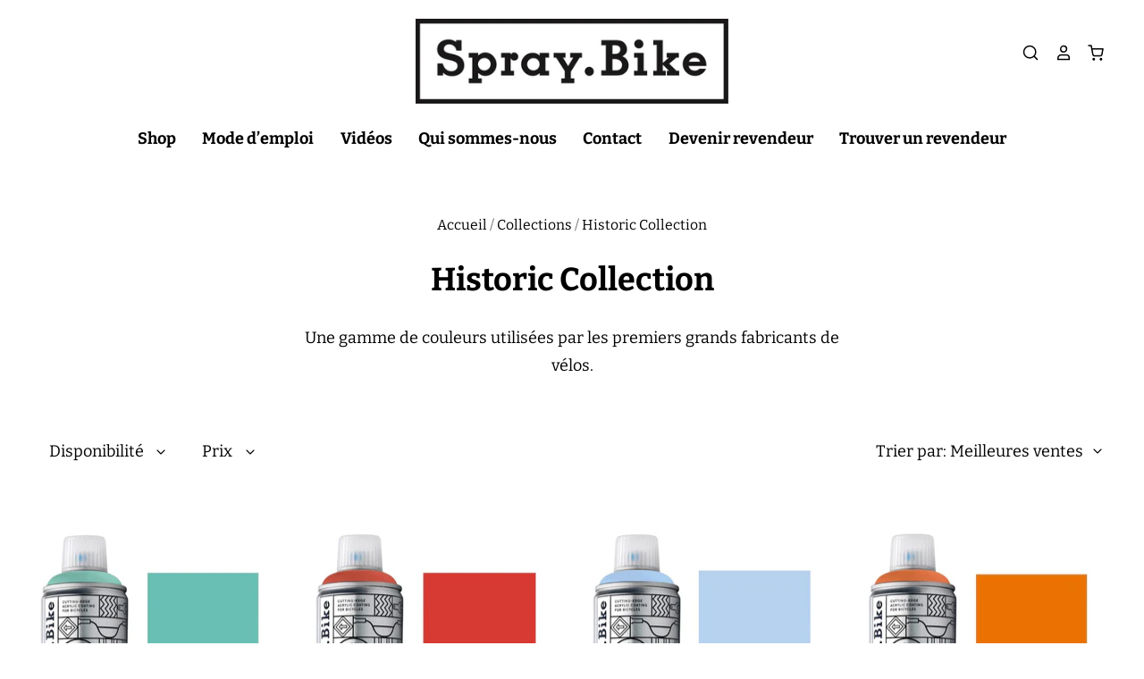

--- FILE ---
content_type: text/html; charset=utf-8
request_url: https://fr.spray.bike/fr-be/collections/historic-collection
body_size: 31714
content:
<!doctype html>
<html class="no-js no-touch" lang="fr">
<head>

  <meta charset="utf-8">
  <meta http-equiv="X-UA-Compatible" content="IE=edge,chrome=1">
  <meta name="viewport" content="width=device-width,initial-scale=1" />
  <meta name="google-site-verification" content="m6zfaqMZ0qF39Cw0pzoG_22TFfdIs2_GbiMOX-dAPU4" />

  <!-- Preconnect Domains -->
  <link rel="preconnect" href="https://cdn.shopify.com" crossorigin>
  <link rel="preconnect" href="https://fonts.shopify.com" crossorigin>
  <link rel="preconnect" href="https://monorail-edge.shopifysvc.com">

  <!-- Preload Assets -->
  <link rel="preload" href="//fr.spray.bike/cdn/shop/t/2/assets/theme.css?v=39447342117561677541759333170" as="style">
  <link rel="preload" href="//fr.spray.bike/cdn/shop/t/2/assets/pacific.js?v=126218135023068652191647007347" as="script">

  <title>Historic Collection&ndash; Spray.Bike France
</title>

  
    <meta name="description" content="Une gamme de couleurs utilisées par les premiers grands fabricants de vélos." />
  

  
    <link rel="shortcut icon" href="//fr.spray.bike/cdn/shop/files/favicon-spraybike_32x32.png?v=1654676799" type="image/png" />
  

  
    <link rel="canonical" href="https://fr.spray.bike/fr-be/collections/historic-collection" />
  

  <script>window.performance && window.performance.mark && window.performance.mark('shopify.content_for_header.start');</script><meta id="shopify-digital-wallet" name="shopify-digital-wallet" content="/63155962103/digital_wallets/dialog">
<link rel="alternate" type="application/atom+xml" title="Feed" href="/fr-be/collections/historic-collection.atom" />
<link rel="alternate" hreflang="x-default" href="https://fr.spray.bike/collections/historic-collection">
<link rel="alternate" hreflang="fr" href="https://fr.spray.bike/collections/historic-collection">
<link rel="alternate" hreflang="fr-BE" href="https://fr.spray.bike/fr-be/collections/historic-collection">
<link rel="alternate" type="application/json+oembed" href="https://fr.spray.bike/fr-be/collections/historic-collection.oembed">
<script async="async" src="/checkouts/internal/preloads.js?locale=fr-BE"></script>
<script id="shopify-features" type="application/json">{"accessToken":"01082f75a51e8c42cb7d75ac1f1c17d0","betas":["rich-media-storefront-analytics"],"domain":"fr.spray.bike","predictiveSearch":true,"shopId":63155962103,"locale":"fr"}</script>
<script>var Shopify = Shopify || {};
Shopify.shop = "frspraybike.myshopify.com";
Shopify.locale = "fr";
Shopify.currency = {"active":"EUR","rate":"1.0"};
Shopify.country = "BE";
Shopify.theme = {"name":"Pacific","id":131424059639,"schema_name":"Pacific","schema_version":"5.0.1","theme_store_id":705,"role":"main"};
Shopify.theme.handle = "null";
Shopify.theme.style = {"id":null,"handle":null};
Shopify.cdnHost = "fr.spray.bike/cdn";
Shopify.routes = Shopify.routes || {};
Shopify.routes.root = "/fr-be/";</script>
<script type="module">!function(o){(o.Shopify=o.Shopify||{}).modules=!0}(window);</script>
<script>!function(o){function n(){var o=[];function n(){o.push(Array.prototype.slice.apply(arguments))}return n.q=o,n}var t=o.Shopify=o.Shopify||{};t.loadFeatures=n(),t.autoloadFeatures=n()}(window);</script>
<script id="shop-js-analytics" type="application/json">{"pageType":"collection"}</script>
<script defer="defer" async type="module" src="//fr.spray.bike/cdn/shopifycloud/shop-js/modules/v2/client.init-shop-cart-sync_XvpUV7qp.fr.esm.js"></script>
<script defer="defer" async type="module" src="//fr.spray.bike/cdn/shopifycloud/shop-js/modules/v2/chunk.common_C2xzKNNs.esm.js"></script>
<script type="module">
  await import("//fr.spray.bike/cdn/shopifycloud/shop-js/modules/v2/client.init-shop-cart-sync_XvpUV7qp.fr.esm.js");
await import("//fr.spray.bike/cdn/shopifycloud/shop-js/modules/v2/chunk.common_C2xzKNNs.esm.js");

  window.Shopify.SignInWithShop?.initShopCartSync?.({"fedCMEnabled":true,"windoidEnabled":true});

</script>
<script>(function() {
  var isLoaded = false;
  function asyncLoad() {
    if (isLoaded) return;
    isLoaded = true;
    var urls = ["\/\/cdn.shopify.com\/proxy\/db2d0c7f82825e50f6f9ae7ad9ed3194345245b24145dcfe107edfc86371ad73\/b2b-solution.bsscommerce.com\/js\/bss-b2b-cp.js?shop=frspraybike.myshopify.com\u0026sp-cache-control=cHVibGljLCBtYXgtYWdlPTkwMA"];
    for (var i = 0; i < urls.length; i++) {
      var s = document.createElement('script');
      s.type = 'text/javascript';
      s.async = true;
      s.src = urls[i];
      var x = document.getElementsByTagName('script')[0];
      x.parentNode.insertBefore(s, x);
    }
  };
  if(window.attachEvent) {
    window.attachEvent('onload', asyncLoad);
  } else {
    window.addEventListener('load', asyncLoad, false);
  }
})();</script>
<script id="__st">var __st={"a":63155962103,"offset":3600,"reqid":"73d6a912-f472-44d9-be75-67e91343a828-1768803557","pageurl":"fr.spray.bike\/fr-be\/collections\/historic-collection","u":"bf25f0cf59be","p":"collection","rtyp":"collection","rid":373408104695};</script>
<script>window.ShopifyPaypalV4VisibilityTracking = true;</script>
<script id="captcha-bootstrap">!function(){'use strict';const t='contact',e='account',n='new_comment',o=[[t,t],['blogs',n],['comments',n],[t,'customer']],c=[[e,'customer_login'],[e,'guest_login'],[e,'recover_customer_password'],[e,'create_customer']],r=t=>t.map((([t,e])=>`form[action*='/${t}']:not([data-nocaptcha='true']) input[name='form_type'][value='${e}']`)).join(','),a=t=>()=>t?[...document.querySelectorAll(t)].map((t=>t.form)):[];function s(){const t=[...o],e=r(t);return a(e)}const i='password',u='form_key',d=['recaptcha-v3-token','g-recaptcha-response','h-captcha-response',i],f=()=>{try{return window.sessionStorage}catch{return}},m='__shopify_v',_=t=>t.elements[u];function p(t,e,n=!1){try{const o=window.sessionStorage,c=JSON.parse(o.getItem(e)),{data:r}=function(t){const{data:e,action:n}=t;return t[m]||n?{data:e,action:n}:{data:t,action:n}}(c);for(const[e,n]of Object.entries(r))t.elements[e]&&(t.elements[e].value=n);n&&o.removeItem(e)}catch(o){console.error('form repopulation failed',{error:o})}}const l='form_type',E='cptcha';function T(t){t.dataset[E]=!0}const w=window,h=w.document,L='Shopify',v='ce_forms',y='captcha';let A=!1;((t,e)=>{const n=(g='f06e6c50-85a8-45c8-87d0-21a2b65856fe',I='https://cdn.shopify.com/shopifycloud/storefront-forms-hcaptcha/ce_storefront_forms_captcha_hcaptcha.v1.5.2.iife.js',D={infoText:'Protégé par hCaptcha',privacyText:'Confidentialité',termsText:'Conditions'},(t,e,n)=>{const o=w[L][v],c=o.bindForm;if(c)return c(t,g,e,D).then(n);var r;o.q.push([[t,g,e,D],n]),r=I,A||(h.body.append(Object.assign(h.createElement('script'),{id:'captcha-provider',async:!0,src:r})),A=!0)});var g,I,D;w[L]=w[L]||{},w[L][v]=w[L][v]||{},w[L][v].q=[],w[L][y]=w[L][y]||{},w[L][y].protect=function(t,e){n(t,void 0,e),T(t)},Object.freeze(w[L][y]),function(t,e,n,w,h,L){const[v,y,A,g]=function(t,e,n){const i=e?o:[],u=t?c:[],d=[...i,...u],f=r(d),m=r(i),_=r(d.filter((([t,e])=>n.includes(e))));return[a(f),a(m),a(_),s()]}(w,h,L),I=t=>{const e=t.target;return e instanceof HTMLFormElement?e:e&&e.form},D=t=>v().includes(t);t.addEventListener('submit',(t=>{const e=I(t);if(!e)return;const n=D(e)&&!e.dataset.hcaptchaBound&&!e.dataset.recaptchaBound,o=_(e),c=g().includes(e)&&(!o||!o.value);(n||c)&&t.preventDefault(),c&&!n&&(function(t){try{if(!f())return;!function(t){const e=f();if(!e)return;const n=_(t);if(!n)return;const o=n.value;o&&e.removeItem(o)}(t);const e=Array.from(Array(32),(()=>Math.random().toString(36)[2])).join('');!function(t,e){_(t)||t.append(Object.assign(document.createElement('input'),{type:'hidden',name:u})),t.elements[u].value=e}(t,e),function(t,e){const n=f();if(!n)return;const o=[...t.querySelectorAll(`input[type='${i}']`)].map((({name:t})=>t)),c=[...d,...o],r={};for(const[a,s]of new FormData(t).entries())c.includes(a)||(r[a]=s);n.setItem(e,JSON.stringify({[m]:1,action:t.action,data:r}))}(t,e)}catch(e){console.error('failed to persist form',e)}}(e),e.submit())}));const S=(t,e)=>{t&&!t.dataset[E]&&(n(t,e.some((e=>e===t))),T(t))};for(const o of['focusin','change'])t.addEventListener(o,(t=>{const e=I(t);D(e)&&S(e,y())}));const B=e.get('form_key'),M=e.get(l),P=B&&M;t.addEventListener('DOMContentLoaded',(()=>{const t=y();if(P)for(const e of t)e.elements[l].value===M&&p(e,B);[...new Set([...A(),...v().filter((t=>'true'===t.dataset.shopifyCaptcha))])].forEach((e=>S(e,t)))}))}(h,new URLSearchParams(w.location.search),n,t,e,['guest_login'])})(!0,!0)}();</script>
<script integrity="sha256-4kQ18oKyAcykRKYeNunJcIwy7WH5gtpwJnB7kiuLZ1E=" data-source-attribution="shopify.loadfeatures" defer="defer" src="//fr.spray.bike/cdn/shopifycloud/storefront/assets/storefront/load_feature-a0a9edcb.js" crossorigin="anonymous"></script>
<script data-source-attribution="shopify.dynamic_checkout.dynamic.init">var Shopify=Shopify||{};Shopify.PaymentButton=Shopify.PaymentButton||{isStorefrontPortableWallets:!0,init:function(){window.Shopify.PaymentButton.init=function(){};var t=document.createElement("script");t.src="https://fr.spray.bike/cdn/shopifycloud/portable-wallets/latest/portable-wallets.fr.js",t.type="module",document.head.appendChild(t)}};
</script>
<script data-source-attribution="shopify.dynamic_checkout.buyer_consent">
  function portableWalletsHideBuyerConsent(e){var t=document.getElementById("shopify-buyer-consent"),n=document.getElementById("shopify-subscription-policy-button");t&&n&&(t.classList.add("hidden"),t.setAttribute("aria-hidden","true"),n.removeEventListener("click",e))}function portableWalletsShowBuyerConsent(e){var t=document.getElementById("shopify-buyer-consent"),n=document.getElementById("shopify-subscription-policy-button");t&&n&&(t.classList.remove("hidden"),t.removeAttribute("aria-hidden"),n.addEventListener("click",e))}window.Shopify?.PaymentButton&&(window.Shopify.PaymentButton.hideBuyerConsent=portableWalletsHideBuyerConsent,window.Shopify.PaymentButton.showBuyerConsent=portableWalletsShowBuyerConsent);
</script>
<script data-source-attribution="shopify.dynamic_checkout.cart.bootstrap">document.addEventListener("DOMContentLoaded",(function(){function t(){return document.querySelector("shopify-accelerated-checkout-cart, shopify-accelerated-checkout")}if(t())Shopify.PaymentButton.init();else{new MutationObserver((function(e,n){t()&&(Shopify.PaymentButton.init(),n.disconnect())})).observe(document.body,{childList:!0,subtree:!0})}}));
</script>

<script>window.performance && window.performance.mark && window.performance.mark('shopify.content_for_header.end');</script>

  
  















<meta property="og:site_name" content="Spray.Bike France">
<meta property="og:url" content="https://fr.spray.bike/fr-be/collections/historic-collection">
<meta property="og:title" content="Historic Collection">
<meta property="og:type" content="website">
<meta property="og:description" content="Une gamme de couleurs utilisées par les premiers grands fabricants de vélos.">




    
    
    

    
    
    <meta
      property="og:image"
      content="https://fr.spray.bike/cdn/shop/collections/historic_1200x1200.webp?v=1647774261"
    />
    <meta
      property="og:image:secure_url"
      content="https://fr.spray.bike/cdn/shop/collections/historic_1200x1200.webp?v=1647774261"
    />
    <meta property="og:image:width" content="1200" />
    <meta property="og:image:height" content="1200" />
    
    
    <meta property="og:image:alt" content="Historic Collection" />
  
















<meta name="twitter:title" content="Historic Collection">
<meta name="twitter:description" content="Une gamme de couleurs utilisées par les premiers grands fabricants de vélos.">


    
    
    
      
      
      <meta name="twitter:card" content="summary">
    
    
    <meta
      property="twitter:image"
      content="https://fr.spray.bike/cdn/shop/collections/historic_1200x1200_crop_center.webp?v=1647774261"
    />
    <meta property="twitter:image:width" content="1200" />
    <meta property="twitter:image:height" content="1200" />
    
    
    <meta property="twitter:image:alt" content="Historic Collection" />
  



  <!-- Theme CSS -->
  <link rel="stylesheet" href="//fr.spray.bike/cdn/shop/t/2/assets/theme.css?v=39447342117561677541759333170">

  <!-- Theme object -->
  
  <script>
  
    window.Shop = {};
  
    Shop.cartQuantityError = {
      title: "Non disponible",
      message: "Vous pouvez avoir seulement ** quantity ** ** title ** dans votre panier.",
      button: "OK",
    };
  
    Shop.moneyFormat = "{{amount_with_comma_separator}}€";
  
    
  
    
  
    
  
    window.Theme = {
      version: '5.0.1',
      name: 'Pacific',
      routes: {
        "root_url": "/fr-be",
        "account_url": "/fr-be/account",
        "account_login_url": "/fr-be/account/login",
        "account_logout_url": "/fr-be/account/logout",
        "account_register_url": "/fr-be/account/register",
        "account_addresses_url": "/fr-be/account/addresses",
        "collections_url": "/fr-be/collections",
        "all_products_collection_url": "/fr-be/collections/all",
        "search_url": "/fr-be/search",
        "cart_url": "/fr-be/cart",
        "cart_add_url": "/fr-be/cart/add",
        "cart_change_url": "/fr-be/cart/change",
        "cart_clear_url": "/fr-be/cart/clear",
        "product_recommendations_url": "/fr-be/recommendations/products"
      }
    };
  </script>
  



                <!-- BEGIN app block: shopify://apps/crisp-live-chat-chatbot/blocks/app-embed/5c3cfd5f-01d4-496a-891b-f98ecf27ff08 --><script>
  if ("9c065f79-2432-45fb-a424-a616ce24f185") {
    let _locale = "";

    window.CRISP_READY_TRIGGER = function () {
      window.CRISP_SESSION_ID = $crisp.get("session:identifier");
      postCart();
      postCustomerID();

      // Set session segment (only after first message is sent)
      $crisp.push(["on", "message:sent", () => {
        $crisp.push(["set", "session:segments", [["shopify"]]]);
        $crisp.push(["off", "message:sent"]);
      }])
    };

    if (window?.Weglot?.getCurrentLang && typeof(typeof(Weglot?.getCurrentLang) === "function")) {
      _locale = Weglot?.getCurrentLang();
    } else if (Shopify?.locale) {
      _locale = Shopify.locale;
    }

    if (_locale) {
      CRISP_RUNTIME_CONFIG = {
        locale : _locale
      };
    }

    window.$crisp=[];
    window.CRISP_WEBSITE_ID="9c065f79-2432-45fb-a424-a616ce24f185";
    (function(){d=document;s=d.createElement("script");
      s.src="https://client.crisp.chat/l.js";
      s.async=1;
      d.getElementsByTagName("head")[0].appendChild(s);
    })();
  }
</script>

<!-- END app block --><!-- BEGIN app block: shopify://apps/bss-b2b-solution/blocks/config-header/451233f2-9631-4c49-8b6f-057e4ebcde7f -->

<script id="bss-b2b-config-data">
  	if (typeof BSS_B2B == 'undefined') {
  		var BSS_B2B = {};
	}

	
        BSS_B2B.storeId = 4068;
        BSS_B2B.currentPlan = "false";
        BSS_B2B.planCode = "advanced";
        BSS_B2B.shopModules = JSON.parse('[{"code":"qb","status":0},{"code":"cp","status":1},{"code":"act","status":1},{"code":"form","status":1},{"code":"tax_exempt","status":1},{"code":"amo","status":0},{"code":"mc","status":1},{"code":"public_api","status":0},{"code":"dc","status":0},{"code":"cart_note","status":0},{"code":"mo","status":0},{"code":"tax_display","status":1},{"code":"sr","status":1},{"code":"bogo","status":0},{"code":"qi","status":0},{"code":"ef","status":0},{"code":"pl","status":0}]');
        BSS_B2B.version = 1;
        var bssB2bApiServer = "https://b2b-solution-api.bsscommerce.com";
        var bssB2bCmsUrl = "https://b2b-solution.bsscommerce.com";
        var bssGeoServiceUrl = "https://geo-ip-service.bsscommerce.com";
        var bssB2bCheckoutUrl = "https://b2b-solution-checkout.bsscommerce.com";
    

	
		BSS_B2B.integrationApp = null;
	

	

	
		
		
		BSS_B2B.configData = [].concat([{"i":137532,"n":"B2B Keirin ","at":4,"ct":"b2b","mct":0,"pct":2,"pc":"373408170231","xpct":0,"dt":0,"dv":"9.58","ef":0,"eed":0,"t":"S3U0xMGVWoBu9r1qz1azq02JDur5Nw5928KRjmur0F8="},{"i":137534,"n":"B2B All","at":4,"ct":"b2b","mct":0,"pct":2,"pc":"373407973623,373408071927,373408104695,373408235767,373408268535,373408301303,373408334071,373408366839","xpct":0,"dt":0,"dv":"8.38","ef":0,"eed":0,"t":"yFpXGjCSFLIh1sZcCd81nL+d7ZJowEaZcfBjO9YTpHU="},{"i":535288,"n":"B2B SPORTPENS","at":4,"ct":"b2b","mct":0,"pct":2,"pc":"381527851255","xpct":0,"dt":0,"dv":"5.30","ef":0,"eed":0,"t":"IWpBXFMLj9dkw82DCj51/HSYwt8hLAC3ljhOilv4T8o="}],[],[],[],[],[],[],[],[],[],);
		BSS_B2B.cpSettings = {"cpType":0,"default_price_color":"#000000","price_applied_cp_color":"#000000"};
		BSS_B2B.customPricingSettings = null;
	
	
	
	
	
	
	
	
		BSS_B2B.currencyConfig = null;
		BSS_B2B.currencyFormat = JSON.parse("{\"USD\":{\"money_format\":\"${{amount}}\",\"money_with_currency_format\":\"${{amount}} USD\"},\"EUR\":{\"money_format\":\"&euro;{{amount_with_comma_separator}}\",\"money_with_currency_format\":\"&euro;{{amount_with_comma_separator}} EUR\"},\"GBP\":{\"money_format\":\"&pound;{{amount}}\",\"money_with_currency_format\":\"&pound;{{amount}} GBP\"},\"CAD\":{\"money_format\":\"${{amount}}\",\"money_with_currency_format\":\"${{amount}} CAD\"},\"ALL\":{\"money_format\":\"Lek {{amount}}\",\"money_with_currency_format\":\"Lek {{amount}} ALL\"},\"DZD\":{\"money_format\":\"DA {{amount}}\",\"money_with_currency_format\":\"DA {{amount}} DZD\"},\"AOA\":{\"money_format\":\"Kz{{amount}}\",\"money_with_currency_format\":\"Kz{{amount}} AOA\"},\"ARS\":{\"money_format\":\"${{amount_with_comma_separator}}\",\"money_with_currency_format\":\"${{amount_with_comma_separator}} ARS\"},\"AMD\":{\"money_format\":\"{{amount}}\",\"money_with_currency_format\":\"{{amount}} AMD\"},\"AWG\":{\"money_format\":\"Afl{{amount}}\",\"money_with_currency_format\":\"Afl{{amount}} AWG\"},\"AUD\":{\"money_format\":\"${{amount}}\",\"money_with_currency_format\":\"${{amount}} AUD\"},\"BBD\":{\"money_format\":\"${{amount}}\",\"money_with_currency_format\":\"${{amount}} Bds\"},\"AZN\":{\"money_format\":\"&#8380;{{amount}}\",\"money_with_currency_format\":\"&#8380;{{amount}} AZN\"},\"BDT\":{\"money_format\":\"Tk {{amount}}\",\"money_with_currency_format\":\"Tk {{amount}} BDT\"},\"BSD\":{\"money_format\":\"BS${{amount}}\",\"money_with_currency_format\":\"BS${{amount}} BSD\"},\"BHD\":{\"money_format\":\"{{amount}} BD\",\"money_with_currency_format\":\"{{amount}} BHD\"},\"BYN\":{\"money_format\":\"Br {{amount}}\",\"money_with_currency_format\":\"Br {{amount}} BYN\"},\"BZD\":{\"money_format\":\"BZ${{amount}}\",\"money_with_currency_format\":\"BZ${{amount}} BZD\"},\"BTN\":{\"money_format\":\"Nu {{amount}}\",\"money_with_currency_format\":\"Nu {{amount}} BTN\"},\"BAM\":{\"money_format\":\"KM {{amount_with_comma_separator}}\",\"money_with_currency_format\":\"KM {{amount_with_comma_separator}} BAM\"},\"BRL\":{\"money_format\":\"R$ {{amount_with_comma_separator}}\",\"money_with_currency_format\":\"R$ {{amount_with_comma_separator}} BRL\"},\"BOB\":{\"money_format\":\"Bs{{amount_with_comma_separator}}\",\"money_with_currency_format\":\"Bs{{amount_with_comma_separator}} BOB\"},\"BWP\":{\"money_format\":\"P{{amount}}\",\"money_with_currency_format\":\"P{{amount}} BWP\"},\"BND\":{\"money_format\":\"${{amount}}\",\"money_with_currency_format\":\"${{amount}} BND\"},\"BGN\":{\"money_format\":\"{{amount}} лв\",\"money_with_currency_format\":\"{{amount}} лв BGN\"},\"MMK\":{\"money_format\":\"K{{amount}}\",\"money_with_currency_format\":\"K{{amount}} MMK\"},\"KHR\":{\"money_format\":\"KHR{{amount}}\",\"money_with_currency_format\":\"KHR{{amount}}\"},\"KYD\":{\"money_format\":\"${{amount}}\",\"money_with_currency_format\":\"${{amount}} KYD\"},\"XAF\":{\"money_format\":\"FCFA{{amount}}\",\"money_with_currency_format\":\"FCFA{{amount}} XAF\"},\"CLP\":{\"money_format\":\"${{amount_no_decimals}}\",\"money_with_currency_format\":\"${{amount_no_decimals}} CLP\"},\"CNY\":{\"money_format\":\"&#165;{{amount}}\",\"money_with_currency_format\":\"&#165;{{amount}} CNY\"},\"COP\":{\"money_format\":\"${{amount_with_comma_separator}}\",\"money_with_currency_format\":\"${{amount_with_comma_separator}} COP\"},\"CRC\":{\"money_format\":\"&#8353; {{amount_with_comma_separator}}\",\"money_with_currency_format\":\"&#8353; {{amount_with_comma_separator}} CRC\"},\"HRK\":{\"money_format\":\"{{amount_with_comma_separator}} kn\",\"money_with_currency_format\":\"{{amount_with_comma_separator}} kn HRK\"},\"CZK\":{\"money_format\":\"{{amount_with_comma_separator}} K&#269;\",\"money_with_currency_format\":\"{{amount_with_comma_separator}} K&#269;\"},\"DKK\":{\"money_format\":\"kr {{amount_with_comma_separator}}\",\"money_with_currency_format\":\"kr {{amount_with_comma_separator}} DKK\"},\"DOP\":{\"money_format\":\"RD$ {{amount}}\",\"money_with_currency_format\":\"RD$ {{amount}}\"},\"XCD\":{\"money_format\":\"${{amount}}\",\"money_with_currency_format\":\"EC${{amount}}\"},\"EGP\":{\"money_format\":\"LE {{amount}}\",\"money_with_currency_format\":\"LE {{amount}} EGP\"},\"ETB\":{\"money_format\":\"Br{{amount}}\",\"money_with_currency_format\":\"Br{{amount}} ETB\"},\"XPF\":{\"money_format\":\"{{amount_no_decimals_with_comma_separator}} XPF\",\"money_with_currency_format\":\"{{amount_no_decimals_with_comma_separator}} XPF\"},\"FJD\":{\"money_format\":\"${{amount}}\",\"money_with_currency_format\":\"FJ${{amount}}\"},\"GMD\":{\"money_format\":\"D {{amount}}\",\"money_with_currency_format\":\"D {{amount}} GMD\"},\"GHS\":{\"money_format\":\"GH&#8373;{{amount}}\",\"money_with_currency_format\":\"GH&#8373;{{amount}}\"},\"GTQ\":{\"money_format\":\"Q{{amount}}\",\"money_with_currency_format\":\"{{amount}} GTQ\"},\"GYD\":{\"money_format\":\"G${{amount}}\",\"money_with_currency_format\":\"${{amount}} GYD\"},\"GEL\":{\"money_format\":\"{{amount}} GEL\",\"money_with_currency_format\":\"{{amount}} GEL\"},\"HNL\":{\"money_format\":\"L {{amount}}\",\"money_with_currency_format\":\"L {{amount}} HNL\"},\"HKD\":{\"money_format\":\"HK${{amount}}\",\"money_with_currency_format\":\"HK${{amount}} HKD\"},\"HUF\":{\"money_format\":\"{{amount_no_decimals_with_comma_separator}}\",\"money_with_currency_format\":\"{{amount_no_decimals_with_comma_separator}} Ft\"},\"ISK\":{\"money_format\":\"{{amount_no_decimals}} kr\",\"money_with_currency_format\":\"{{amount_no_decimals}} kr ISK\"},\"INR\":{\"money_format\":\"&#8377; {{amount}}\",\"money_with_currency_format\":\"&#8377; {{amount}} INR\"},\"IDR\":{\"money_format\":\"{{amount_with_comma_separator}} IDR\",\"money_with_currency_format\":\"Rp {{amount_with_comma_separator}} IDR\"},\"ILS\":{\"money_format\":\"&#8362;{{amount}}\",\"money_with_currency_format\":\"&#8362;{{amount}} NIS\"},\"JMD\":{\"money_format\":\"${{amount}}\",\"money_with_currency_format\":\"${{amount}} JMD\"},\"JPY\":{\"money_format\":\"&#165;{{amount_no_decimals}}\",\"money_with_currency_format\":\"&#165;{{amount_no_decimals}} JPY\"},\"JEP\":{\"money_format\":\"&pound;{{amount}}\",\"money_with_currency_format\":\"&pound;{{amount}} JEP\"},\"JOD\":{\"money_format\":\"{{amount}} JD\",\"money_with_currency_format\":\"{{amount}} JOD\"},\"KZT\":{\"money_format\":\"{{amount}} KZT\",\"money_with_currency_format\":\"{{amount}} KZT\"},\"KES\":{\"money_format\":\"KSh{{amount}}\",\"money_with_currency_format\":\"KSh{{amount}}\"},\"KWD\":{\"money_format\":\"{{amount}} KD\",\"money_with_currency_format\":\"{{amount}} KWD\"},\"KGS\":{\"money_format\":\"лв{{amount}}\",\"money_with_currency_format\":\"лв{{amount}}\"},\"LVL\":{\"money_format\":\"Ls {{amount}}\",\"money_with_currency_format\":\"Ls {{amount}} LVL\"},\"LBP\":{\"money_format\":\"L.L.{{amount}}\",\"money_with_currency_format\":\"L.L.{{amount}} LBP\"},\"LTL\":{\"money_format\":\"{{amount}} Lt\",\"money_with_currency_format\":\"{{amount}} Lt\"},\"MGA\":{\"money_format\":\"Ar {{amount}}\",\"money_with_currency_format\":\"Ar {{amount}} MGA\"},\"MKD\":{\"money_format\":\"ден {{amount}}\",\"money_with_currency_format\":\"ден {{amount}} MKD\"},\"MOP\":{\"money_format\":\"MOP${{amount}}\",\"money_with_currency_format\":\"MOP${{amount}}\"},\"MVR\":{\"money_format\":\"Rf{{amount}}\",\"money_with_currency_format\":\"Rf{{amount}} MVR\"},\"MXN\":{\"money_format\":\"$ {{amount}}\",\"money_with_currency_format\":\"$ {{amount}} MXN\"},\"MYR\":{\"money_format\":\"RM{{amount}}\",\"money_with_currency_format\":\"RM{{amount}} MYR\"},\"MUR\":{\"money_format\":\"Rs {{amount}}\",\"money_with_currency_format\":\"Rs {{amount}} MUR\"},\"MDL\":{\"money_format\":\"{{amount}} MDL\",\"money_with_currency_format\":\"{{amount}} MDL\"},\"MAD\":{\"money_format\":\"{{amount}} dh\",\"money_with_currency_format\":\"Dh {{amount}} MAD\"},\"MNT\":{\"money_format\":\"{{amount_no_decimals}} &#8366\",\"money_with_currency_format\":\"{{amount_no_decimals}} MNT\"},\"MZN\":{\"money_format\":\"{{amount}} Mt\",\"money_with_currency_format\":\"Mt {{amount}} MZN\"},\"NAD\":{\"money_format\":\"N${{amount}}\",\"money_with_currency_format\":\"N${{amount}} NAD\"},\"NPR\":{\"money_format\":\"Rs{{amount}}\",\"money_with_currency_format\":\"Rs{{amount}} NPR\"},\"ANG\":{\"money_format\":\"&fnof;{{amount}}\",\"money_with_currency_format\":\"{{amount}} NA&fnof;\"},\"NZD\":{\"money_format\":\"${{amount}}\",\"money_with_currency_format\":\"${{amount}} NZD\"},\"NIO\":{\"money_format\":\"C${{amount}}\",\"money_with_currency_format\":\"C${{amount}} NIO\"},\"NGN\":{\"money_format\":\"&#8358;{{amount}}\",\"money_with_currency_format\":\"&#8358;{{amount}} NGN\"},\"NOK\":{\"money_format\":\"kr {{amount_with_comma_separator}}\",\"money_with_currency_format\":\"kr {{amount_with_comma_separator}} NOK\"},\"OMR\":{\"money_format\":\"{{amount_with_comma_separator}} OMR\",\"money_with_currency_format\":\"{{amount_with_comma_separator}} OMR\"},\"PKR\":{\"money_format\":\"Rs.{{amount}}\",\"money_with_currency_format\":\"Rs.{{amount}} PKR\"},\"PGK\":{\"money_format\":\"K {{amount}}\",\"money_with_currency_format\":\"K {{amount}} PGK\"},\"PYG\":{\"money_format\":\"Gs. {{amount_no_decimals_with_comma_separator}}\",\"money_with_currency_format\":\"Gs. {{amount_no_decimals_with_comma_separator}} PYG\"},\"PEN\":{\"money_format\":\"S/. {{amount}}\",\"money_with_currency_format\":\"S/. {{amount}} PEN\"},\"PHP\":{\"money_format\":\"&#8369;{{amount}}\",\"money_with_currency_format\":\"&#8369;{{amount}} PHP\"},\"PLN\":{\"money_format\":\"{{amount_with_comma_separator}} zl\",\"money_with_currency_format\":\"{{amount_with_comma_separator}} zl PLN\"},\"QAR\":{\"money_format\":\"QAR {{amount_with_comma_separator}}\",\"money_with_currency_format\":\"QAR {{amount_with_comma_separator}}\"},\"RON\":{\"money_format\":\"{{amount_with_comma_separator}} lei\",\"money_with_currency_format\":\"{{amount_with_comma_separator}} lei RON\"},\"RUB\":{\"money_format\":\"&#8381; {{amount_with_comma_separator}}\",\"money_with_currency_format\":\"&#8381; {{amount_with_comma_separator}} RUB\"},\"RWF\":{\"money_format\":\"{{amount_no_decimals}} RF\",\"money_with_currency_format\":\"{{amount_no_decimals}} RWF\"},\"WST\":{\"money_format\":\"WS$ {{amount}}\",\"money_with_currency_format\":\"WS$ {{amount}} WST\"},\"SAR\":{\"money_format\":\"{{amount}} SR\",\"money_with_currency_format\":\"{{amount}} SAR\"},\"STD\":{\"money_format\":\"Db {{amount}}\",\"money_with_currency_format\":\"Db {{amount}} STD\"},\"RSD\":{\"money_format\":\"{{amount}} RSD\",\"money_with_currency_format\":\"{{amount}} RSD\"},\"SCR\":{\"money_format\":\"Rs {{amount}}\",\"money_with_currency_format\":\"Rs {{amount}} SCR\"},\"SGD\":{\"money_format\":\"S${{amount}}\",\"money_with_currency_format\":\"S${{amount}} SGD\"},\"SYP\":{\"money_format\":\"S&pound;{{amount}}\",\"money_with_currency_format\":\"S&pound;{{amount}} SYP\"},\"ZAR\":{\"money_format\":\"R {{amount}}\",\"money_with_currency_format\":\"R {{amount}} ZAR\"},\"KRW\":{\"money_format\":\"&#8361;{{amount_no_decimals}}\",\"money_with_currency_format\":\"&#8361;{{amount_no_decimals}} KRW\"},\"LKR\":{\"money_format\":\"Rs {{amount}}\",\"money_with_currency_format\":\"Rs {{amount}} LKR\"},\"SEK\":{\"money_format\":\"kr {{amount_with_comma_separator}}\",\"money_with_currency_format\":\"kr {{amount_with_comma_separator}} SEK\"},\"CHF\":{\"money_format\":\"{{amount}} CHF\",\"money_with_currency_format\":\"{{amount}} CHF\"},\"TWD\":{\"money_format\":\"${{amount}}\",\"money_with_currency_format\":\"${{amount}} TWD\"},\"THB\":{\"money_format\":\"{{amount}} &#xe3f;\",\"money_with_currency_format\":\"{{amount}} &#xe3f; THB\"},\"TZS\":{\"money_format\":\"{{amount}} TZS\",\"money_with_currency_format\":\"{{amount}} TZS\"},\"TTD\":{\"money_format\":\"${{amount}}\",\"money_with_currency_format\":\"${{amount}} TTD\"},\"TND\":{\"money_format\":\"{{amount}}\",\"money_with_currency_format\":\"{{amount}} DT\"},\"TRY\":{\"money_format\":\"{{amount}} TL\",\"money_with_currency_format\":\"{{amount}} TL\"},\"UGX\":{\"money_format\":\"Ush {{amount_no_decimals}}\",\"money_with_currency_format\":\"Ush {{amount_no_decimals}} UGX\"},\"UAH\":{\"money_format\":\"₴{{amount}}\",\"money_with_currency_format\":\"₴{{amount}} UAH\"},\"AED\":{\"money_format\":\"{{amount}} د.إ\",\"money_with_currency_format\":\"{{amount}} د.إ AED\"},\"UYU\":{\"money_format\":\"${{amount_with_comma_separator}}\",\"money_with_currency_format\":\"${{amount_with_comma_separator}} UYU\"},\"VUV\":{\"money_format\":\"${{amount}}\",\"money_with_currency_format\":\"${{amount}}VT\"},\"VEF\":{\"money_format\":\"Bs. {{amount_with_comma_separator}}\",\"money_with_currency_format\":\"Bs. {{amount_with_comma_separator}} VEF\"},\"VND\":{\"money_format\":\"{{amount_no_decimals_with_comma_separator}}&#8363;\",\"money_with_currency_format\":\"{{amount_no_decimals_with_comma_separator}} VND\"},\"BTC\":{\"money_format\":\"{{amount_no_decimals}} BTC\",\"money_with_currency_format\":\"{{amount_no_decimals}} BTC\"},\"XOF\":{\"money_format\":\"CFA{{amount}}\",\"money_with_currency_format\":\"CFA{{amount}} XOF\"},\"ZMW\":{\"money_format\":\"K{{amount_no_decimals_with_comma_separator}}\",\"money_with_currency_format\":\"ZMW{{amount_no_decimals_with_comma_separator}}\"},\"AFN\":{\"money_format\":\"&#65;&#102; {{amount}}\",\"money_with_currency_format\":\"&#65;&#102; {{amount}} AFN\"},\"BMD\":{\"money_format\":\"&#36; {{amount}}\",\"money_with_currency_format\":\"&#36; {{amount}} BMD\"},\"BIF\":{\"money_format\":\"&#70;&#66;&#117; {{amount}}\",\"money_with_currency_format\":\"&#70;&#66;&#117; {{amount}} BIF\"},\"CVE\":{\"money_format\":\"&#36; {{amount}}\",\"money_with_currency_format\":\"&#36; {{amount}} CVE\"},\"KMF\":{\"money_format\":\"&#67;&#70; {{amount}}\",\"money_with_currency_format\":\"&#67;&#70; {{amount}} KMF\"},\"CDF\":{\"money_format\":\"&#70;&#67; {{amount}}\",\"money_with_currency_format\":\"&#70;&#67; {{amount}} CDF\"},\"CUC\":{\"money_format\":\"{{amount}}\",\"money_with_currency_format\":\"{{amount}} CUC\"},\"CUP\":{\"money_format\":\"{{amount}}\",\"money_with_currency_format\":\"{{amount}} CUP\"},\"DJF\":{\"money_format\":\"&#70;&#100;&#106; {{amount}}\",\"money_with_currency_format\":\"&#70;&#100;&#106; {{amount}} DJF\"},\"ERN\":{\"money_format\":\"{{amount}}\",\"money_with_currency_format\":\"{{amount}} ERN\"},\"EEK\":{\"money_format\":\"{{amount}}\",\"money_with_currency_format\":\"{{amount}} EEK\"},\"FKP\":{\"money_format\":\"&#163; {{amount}}\",\"money_with_currency_format\":\"&#163; {{amount}} FKP\"},\"GIP\":{\"money_format\":\"&#163; {{amount}}\",\"money_with_currency_format\":\"&#163; {{amount}} GIP\"},\"XAU\":{\"money_format\":\"{{amount}}\",\"money_with_currency_format\":\"{{amount}} XAU\"},\"GGP\":{\"money_format\":\"{{amount}}\",\"money_with_currency_format\":\"{{amount}} GGP\"},\"GNF\":{\"money_format\":\"&#70;&#71; {{amount}}\",\"money_with_currency_format\":\"&#70;&#71; {{amount}} GNF\"},\"HTG\":{\"money_format\":\"&#71; {{amount}}\",\"money_with_currency_format\":\"&#71; {{amount}} HTG\"},\"XDR\":{\"money_format\":\"{{amount}}\",\"money_with_currency_format\":\"{{amount}} XDR\"},\"IRR\":{\"money_format\":\"&#65020; {{amount}}\",\"money_with_currency_format\":\"&#65020; {{amount}} IRR\"},\"IQD\":{\"money_format\":\"&#1593;.&#1583; {{amount}}\",\"money_with_currency_format\":\"&#1593;.&#1583; {{amount}} IQD\"},\"IMP\":{\"money_format\":\"{{amount}}\",\"money_with_currency_format\":\"{{amount}} IMP\"},\"LAK\":{\"money_format\":\"&#8365; {{amount}}\",\"money_with_currency_format\":\"&#8365; {{amount}} LAK\"},\"LSL\":{\"money_format\":\"&#76; {{amount}}\",\"money_with_currency_format\":\"&#76; {{amount}} LSL\"},\"LRD\":{\"money_format\":\"&#36; {{amount}}\",\"money_with_currency_format\":\"&#36; {{amount}} LRD\"},\"LYD\":{\"money_format\":\"&#1604;.&#1583; {{amount}}\",\"money_with_currency_format\":\"&#1604;.&#1583; {{amount}} LYD\"},\"MWK\":{\"money_format\":\"&#77;&#75; {{amount}}\",\"money_with_currency_format\":\"&#77;&#75; {{amount}} MWK\"},\"MRO\":{\"money_format\":\"&#85;&#77; {{amount}}\",\"money_with_currency_format\":\"&#85;&#77; {{amount}} MRO\"},\"KPW\":{\"money_format\":\"&#8361; {{amount}}\",\"money_with_currency_format\":\"&#8361; {{amount}} KPW\"},\"XPD\":{\"money_format\":\"{{amount}}\",\"money_with_currency_format\":\"{{amount}} XPD\"},\"PAB\":{\"money_format\":\"&#66;&#47;&#46; {{amount}}\",\"money_with_currency_format\":\"&#66;&#47;&#46; {{amount}} PAB\"},\"XPT\":{\"money_format\":\"{{amount}}\",\"money_with_currency_format\":\"{{amount}} XPT\"},\"SHP\":{\"money_format\":\"&#163; {{amount}}\",\"money_with_currency_format\":\"&#163; {{amount}} SHP\"},\"SVC\":{\"money_format\":\"&#36; {{amount}}\",\"money_with_currency_format\":\"&#36; {{amount}} SVC\"},\"SPL\":{\"money_format\":\"{{amount}}\",\"money_with_currency_format\":\"{{amount}} SPL\"},\"SLL\":{\"money_format\":\"&#76;&#101; {{amount}}\",\"money_with_currency_format\":\"&#76;&#101; {{amount}} SLL\"},\"XAG\":{\"money_format\":\"{{amount}}\",\"money_with_currency_format\":\"{{amount}} XAG\"},\"SKK\":{\"money_format\":\"{{amount}}\",\"money_with_currency_format\":\"{{amount}} SKK\"},\"SBD\":{\"money_format\":\"&#36; {{amount}}\",\"money_with_currency_format\":\"&#36; {{amount}} SBD\"},\"SOS\":{\"money_format\":\"&#83; {{amount}}\",\"money_with_currency_format\":\"&#83; {{amount}} SOS\"},\"SDG\":{\"money_format\":\"&#163; {{amount}}\",\"money_with_currency_format\":\"&#163; {{amount}} SDG\"},\"SRD\":{\"money_format\":\"&#36; {{amount}}\",\"money_with_currency_format\":\"&#36; {{amount}} SRD\"},\"SZL\":{\"money_format\":\"&#76; {{amount}}\",\"money_with_currency_format\":\"&#76; {{amount}} SZL\"},\"TJS\":{\"money_format\":\"&#84;&#74;&#83; {{amount}}\",\"money_with_currency_format\":\"&#84;&#74;&#83; {{amount}} TJS\"},\"TOP\":{\"money_format\":\"&#84;&#36; {{amount}}\",\"money_with_currency_format\":\"&#84;&#36; {{amount}} TOP\"},\"TMT\":{\"money_format\":\"&#109; {{amount}}\",\"money_with_currency_format\":\"&#109; {{amount}} TMT\"},\"TVD\":{\"money_format\":\"{{amount}}\",\"money_with_currency_format\":\"{{amount}} TVD\"},\"UZS\":{\"money_format\":\"&#1083;&#1074; {{amount}}\",\"money_with_currency_format\":\"&#1083;&#1074; {{amount}} UZS\"},\"YER\":{\"money_format\":\"&#65020; {{amount}}\",\"money_with_currency_format\":\"&#65020; {{amount}} YER\"},\"ZWD\":{\"money_format\":\"{{amount}}\",\"money_with_currency_format\":\"{{amount}} ZWD\"}}");
		BSS_B2B.currencyStyle = ` .bss-currency-wrapper{display:none}.layered-currency-switcher{width:auto;float:right;padding:0 0 0 50px;margin:0}.layered-currency-switcher li{display:block;float:left;font-size:15px;margin:0}.layered-currency-switcher li button.currency-switcher-btn{width:auto;height:auto;margin-bottom:0;background:#fff;font-family:Arial!important;line-height:18px;border:1px solid #dadada;border-radius:25px;color:#9a9a9a;float:left;font-weight:700;margin-left:-46px;min-width:90px;position:relative;text-align:center;text-decoration:none;padding:10px 11px 10px 49px}.layered-currency-switcher li button.currency-switcher-btn:focus{outline:0;-webkit-outline:none;-moz-outline:none;-o-outline:none}.layered-currency-switcher li button.currency-switcher-btn:hover{background:#ddf6cf;border-color:#a9d092;color:#89b171}.layered-currency-switcher li button.currency-switcher-btn span{display:none}.layered-currency-switcher li button.currency-switcher-btn:first-child{border-radius:25px}.layered-currency-switcher li button.currency-switcher-btn.selected{background:#de4c39;border-color:#de4c39;color:#fff;z-index:99;padding-left:23px!important;padding-right:23px!important}.layered-currency-switcher li button.currency-switcher-btn.selected span{display:inline-block}.bss,.money{position:relative;font-weight:inherit!important;font-size:inherit!important;text-decoration:inherit!important}.bss-message{margin:5px 0}.bss-float{position:fixed;bottom:10px;left:10px;right:auto;z-index:100000}select.currency-switcher{margin:0;position:relative;top:auto}select.currency-switcher{display:none}.flags-India,.flags-United-States{width:30px;height:20px}.flags{background-image:url(https://b2b-solution.bsscommerce.com/static/base/images/flags.png);background-repeat:no-repeat;display:block;margin:10px 4px 0 0!important;float:left}.flags-United-States{background-position:-365px -5px}.flags-India{background-position:-445px -275px}.flags-small{background-image:url(https://b2b-solution.bsscommerce.com/static/base/images/flags.png);background-repeat:no-repeat;display:block;margin:5px 3px 0 0!important;border:1px solid #fff;box-sizing:content-box;float:left}.flags-small.flags-India{width:15px;height:10px;background-position:-165px -90px}.flags-small.flags-United-States{width:15px;height:9px;background-position:-75px -160px}select.currency-switcher{display:none}.bss-nice-select{-webkit-tap-highlight-color:transparent;background-color:#fff;border-radius:5px;border:1px solid #e8e8e8;box-sizing:border-box;cursor:pointer;display:block;float:left;font-family:"Helvetica Neue",Arial;font-size:14px;font-weight:400;height:42px;line-height:40px;outline:0;padding-left:12px;padding-right:30px;position:relative;text-align:left!important;transition:all .2s ease-in-out;-webkit-user-select:none;-moz-user-select:none;-ms-user-select:none;user-select:none;white-space:nowrap;width:auto}.bss-nice-select:hover{border-color:#dbdbdb}.bss-nice-select.open,.bss-nice-select:active,.bss-nice-select:focus{border-color:#88bfff}.bss-nice-select:after{border-bottom:2px solid #999;border-right:2px solid #999;content:"";display:block;height:5px;box-sizing:content-box;pointer-events:none;position:absolute;right:14px;top:16px;-webkit-transform-origin:66% 66%;transform-origin:66% 66%;-webkit-transform:rotate(45deg);transform:rotate(45deg);transition:all .15s ease-in-out;width:5px}.bss-nice-select.open:after{-webkit-transform:rotate(-135deg);transform:rotate(-135deg)}.bss-nice-select.open .list{opacity:1;pointer-events:auto;-webkit-transform:scale(1) translateY(0);transform:scale(1) translateY(0);z-index:1000000!important}.bss-nice-select.disabled{border-color:#ededed;color:#999;pointer-events:none}.bss-nice-select.disabled:after{border-color:#ccc}.bss-nice-select.wide{width:100%}.bss-nice-select.wide .list{left:0!important;right:0!important}.bss-nice-select.small{font-size:12px;height:36px;line-height:34px}.bss-nice-select.small:after{height:4px;width:4px}.flags{width:30px;height:20px}.bss-nice-select.small .option{line-height:34px;min-height:34px}.bss-nice-select .list{background-color:#fff;border-radius:5px;box-shadow:0 0 0 1px rgba(68,68,68,.11);box-sizing:border-box;margin:4px 0 0!important;opacity:0;overflow:scroll;overflow-x:hidden;padding:0;pointer-events:none;position:absolute;top:100%;max-height:260px;left:0;-webkit-transform-origin:50% 0;transform-origin:50% 0;-webkit-transform:scale(.75) translateY(-21px);transform:scale(.75) translateY(-21px);transition:all .2s cubic-bezier(.5,0,0,1.25),opacity .15s ease-out;z-index:100000}.bss-nice-select .current img,.bss-nice-select .option img{vertical-align:top;padding-top:10px}.bss-nice-select .list:hover .option:not(:hover){background-color:transparent!important}.bss-nice-select .option{font-size:13px!important;float:none!important;text-align:left!important;margin:0!important;font-family:Helvetica Neue,Arial!important;letter-spacing:normal;text-transform:none;display:block!important;cursor:pointer;font-weight:400;line-height:40px!important;list-style:none;min-height:40px;min-width:55px;margin-bottom:0;outline:0;padding-left:18px!important;padding-right:52px!important;text-align:left;transition:all .2s}.bss-nice-select .option.focus,.bss-nice-select .option.selected.focus,.bss-nice-select .option:hover{background-color:#f6f6f6}.bss-nice-select .option.selected{font-weight:700}.bss-nice-select .current img{line-height:45px}.bss-nice-select.slim{padding:0 18px 0 0;height:20px;line-height:20px;border:0;background:0 0!important}.bss-nice-select.slim .current .flags{margin-top:0!important}.bss-nice-select.slim:after{right:4px;top:6px}.flags{background-image:url(https://b2b-solution.bsscommerce.com/static/base/images/flags.png);background-repeat:no-repeat;display:block;margin:10px 4px 0 0!important;float:left}.flags-Zimbabwe{background-position:-5px -5px}.flags-Zambia{background-position:-45px -5px}.flags-Yemen{background-position:-85px -5px}.flags-Vietnam{background-position:-125px -5px}.flags-Venezuela{background-position:-165px -5px}.flags-Vatican-City{background-position:-205px -5px}.flags-Vanuatu{background-position:-245px -5px}.flags-Uzbekistan{background-position:-285px -5px}.flags-Uruguay{background-position:-325px -5px}.flags-United-States{background-position:-365px -5px}.flags-United-Kingdom{background-position:-405px -5px}.flags-United-Arab-Emirates{background-position:-445px -5px}.flags-Ukraine{background-position:-5px -35px}.flags-Uganda{background-position:-45px -35px}.flags-Tuvalu{background-position:-85px -35px}.flags-Turkmenistan{background-position:-125px -35px}.flags-Turkey{background-position:-165px -35px}.flags-Tunisia{background-position:-205px -35px}.flags-Trinidad-and-Tobago{background-position:-245px -35px}.flags-Tonga{background-position:-285px -35px}.flags-Togo{background-position:-325px -35px}.flags-Thailand{background-position:-365px -35px}.flags-Tanzania{background-position:-405px -35px}.flags-Tajikistan{background-position:-445px -35px}.flags-Taiwan{background-position:-5px -65px}.flags-Syria{background-position:-45px -65px}.flags-Switzerland{background-position:-85px -65px}.flags-Sweden{background-position:-125px -65px}.flags-Swaziland{background-position:-165px -65px}.flags-Suriname{background-position:-205px -65px}.flags-Sudan{background-position:-245px -65px}.flags-Sri-Lanka{background-position:-285px -65px}.flags-Spain{background-position:-325px -65px}.flags-South-Sudan{background-position:-365px -65px}.flags-South-Africa{background-position:-405px -65px}.flags-Somalia{background-position:-445px -65px}.flags-Solomon-Islands{background-position:-5px -95px}.flags-Slovenia{background-position:-45px -95px}.flags-Slovakia{background-position:-85px -95px}.flags-Singapore{background-position:-125px -95px}.flags-Sierra-Leone{background-position:-165px -95px}.flags-Seychelles{background-position:-205px -95px}.flags-Serbia{background-position:-245px -95px}.flags-Senegal{background-position:-285px -95px}.flags-Saudi-Arabia{background-position:-325px -95px}.flags-Sao-Tome-and-Principe{background-position:-365px -95px}.flags-San-Marino{background-position:-405px -95px}.flags-Samoa{background-position:-445px -95px}.flags-Saint-Vincent-and-the-Grenadines{background-position:-5px -125px}.flags-Saint-Lucia{background-position:-45px -125px}.flags-Saint-Kitts-and-Nevis{background-position:-85px -125px}.flags-Rwanda{background-position:-125px -125px}.flags-Russia{background-position:-165px -125px}.flags-Romania{background-position:-205px -125px}.flags-Qatar{background-position:-245px -125px}.flags-Portugal{background-position:-285px -125px}.flags-Poland{background-position:-325px -125px}.flags-Philippines{background-position:-365px -125px}.flags-Peru{background-position:-405px -125px}.flags-Paraguay{background-position:-445px -125px}.flags-Papua-New-Guinea{background-position:-5px -155px}.flags-Panama{background-position:-45px -155px}.flags-Palau{background-position:-85px -155px}.flags-Pakistan{background-position:-125px -155px}.flags-Oman{background-position:-165px -155px}.flags-Norway{background-position:-205px -155px}.flags-Nigeria{background-position:-245px -155px}.flags-Niger{background-position:-285px -155px}.flags-Nicaragua{background-position:-325px -155px}.flags-New-Zealand{background-position:-365px -155px}.flags-Netherlands{background-position:-405px -155px}.flags-Nepal{background-position:-445px -155px}.flags-Nauru{background-position:-5px -185px}.flags-Namibia{background-position:-45px -185px}.flags-Myanmar{background-position:-85px -185px}.flags-Mozambique{background-position:-125px -185px}.flags-Morocco{background-position:-165px -185px}.flags-Montenegro{background-position:-205px -185px}.flags-Mongolia{background-position:-245px -185px}.flags-Monaco{background-position:-285px -185px}.flags-Moldova{background-position:-325px -185px}.flags-Micronesia-_Federated_{background-position:-365px -185px}.flags-Mexico{background-position:-405px -185px}.flags-Mauritius{background-position:-445px -185px}.flags-Mauritania{background-position:-5px -215px}.flags-Marshall-Islands{background-position:-45px -215px}.flags-Malta{background-position:-85px -215px}.flags-Mali{background-position:-125px -215px}.flags-Maldives{background-position:-165px -215px}.flags-Malaysia{background-position:-205px -215px}.flags-Malawi{background-position:-245px -215px}.flags-Madagascar{background-position:-285px -215px}.flags-Macedonia{background-position:-325px -215px}.flags-Luxembourg{background-position:-365px -215px}.flags-Lithuania{background-position:-405px -215px}.flags-Liechtenstein{background-position:-445px -215px}.flags-Libya{background-position:-5px -245px}.flags-Liberia{background-position:-45px -245px}.flags-Lesotho{background-position:-85px -245px}.flags-Lebanon{background-position:-125px -245px}.flags-Latvia{background-position:-165px -245px}.flags-Laos{background-position:-205px -245px}.flags-Kyrgyzstan{background-position:-245px -245px}.flags-Kuwait{background-position:-285px -245px}.flags-Kosovo{background-position:-325px -245px}.flags-Korea-South{background-position:-365px -245px}.flags-Korea-North{background-position:-405px -245px}.flags-Kiribati{width:30px;height:20px;background-position:-445px -245px}.flags-Kenya{background-position:-5px -275px}.flags-Kazakhstan{background-position:-45px -275px}.flags-Jordan{background-position:-85px -275px}.flags-Japan{background-position:-125px -275px}.flags-Jamaica{background-position:-165px -275px}.flags-Italy{background-position:-205px -275px}.flags-Israel{background-position:-245px -275px}.flags-Ireland{background-position:-285px -275px}.flags-Iraq{background-position:-325px -275px}.flags-Iran{background-position:-365px -275px}.flags-Indonesia{background-position:-405px -275px}.flags-India{background-position:-445px -275px}.flags-Iceland{background-position:-5px -305px}.flags-Hungary{background-position:-45px -305px}.flags-Honduras{background-position:-85px -305px}.flags-Haiti{background-position:-125px -305px}.flags-Guyana{background-position:-165px -305px}.flags-Guinea{background-position:-205px -305px}.flags-Guinea-Bissau{background-position:-245px -305px}.flags-Guatemala{background-position:-285px -305px}.flags-Grenada{background-position:-325px -305px}.flags-Grecee{background-position:-365px -305px}.flags-Ghana{background-position:-405px -305px}.flags-Germany{background-position:-445px -305px}.flags-Georgia{background-position:-5px -335px}.flags-Gambia{background-position:-45px -335px}.flags-Gabon{background-position:-85px -335px}.flags-France{background-position:-125px -335px}.flags-Finland{background-position:-165px -335px}.flags-Fiji{background-position:-205px -335px}.flags-Ethiopia{background-position:-245px -335px}.flags-Estonia{background-position:-285px -335px}.flags-Eritrea{background-position:-325px -335px}.flags-Equatorial-Guinea{background-position:-365px -335px}.flags-El-Salvador{background-position:-405px -335px}.flags-Egypt{background-position:-445px -335px}.flags-Ecuador{background-position:-5px -365px}.flags-East-Timor{background-position:-45px -365px}.flags-Dominican-Republic{background-position:-85px -365px}.flags-Dominica{background-position:-125px -365px}.flags-Djibouti{background-position:-165px -365px}.flags-Denmark{background-position:-205px -365px}.flags-Czech-Republic{background-position:-245px -365px}.flags-Cyprus{background-position:-285px -365px}.flags-Cuba{background-position:-325px -365px}.flags-Croatia{background-position:-365px -365px}.flags-Cote-d_Ivoire{background-position:-405px -365px}.flags-Costa-Rica{background-position:-445px -365px}.flags-Congo-Republic{background-position:-5px -395px}.flags-Congo-Democratic{background-position:-45px -395px}.flags-Comoros{background-position:-85px -395px}.flags-Colombia{background-position:-125px -395px}.flags-China{background-position:-165px -395px}.flags-Chile{background-position:-205px -395px}.flags-Chad{background-position:-245px -395px}.flags-Central-African-Republic{background-position:-285px -395px}.flags-Cape-Verde{background-position:-325px -395px}.flags-Canada{background-position:-365px -395px}.flags-Cameroon{background-position:-405px -395px}.flags-Cambodia{background-position:-445px -395px}.flags-Burundi{background-position:-5px -425px}.flags-Burkina-Faso{background-position:-45px -425px}.flags-Bulgaria{background-position:-85px -425px}.flags-Brunei{background-position:-125px -425px}.flags-Brazil{background-position:-165px -425px}.flags-Botswana{background-position:-205px -425px}.flags-Bosnia-and-Herzegovina{background-position:-245px -425px}.flags-Bolivia{background-position:-285px -425px}.flags-Bhutan{background-position:-325px -425px}.flags-Benin{background-position:-365px -425px}.flags-Belize{background-position:-405px -425px}.flags-Belgium{background-position:-445px -425px}.flags-Belarus{background-position:-5px -455px}.flags-Barbados{background-position:-45px -455px}.flags-Bangladesh{background-position:-85px -455px}.flags-Bahrain{background-position:-125px -455px}.flags-Bahamas{background-position:-165px -455px}.flags-Azerbaijan{background-position:-205px -455px}.flags-Austria{background-position:-245px -455px}.flags-Australia{background-position:-285px -455px}.flags-Armenia{background-position:-325px -455px}.flags-Argentina{background-position:-365px -455px}.flags-Antigua-and-Barbuda{background-position:-405px -455px}.flags-Andorra{background-position:-445px -455px}.flags-Algeria{background-position:-5px -485px}.flags-Albania{background-position:-45px -485px}.flags-Afghanistan{background-position:-85px -485px}.flags-Bermuda{background-position:-125px -485px}.flags-European-Union{background-position:-165px -485px}.flags-XPT{background-position:-205px -485px}.flags-XAU{background-position:-245px -485px}.flags-XAG{background-position:-285px -485px}.flags-Wallis-and-Futuna{background-position:-325px -485px}.flags-Seborga{background-position:-365px -485px}.flags-Aruba{background-position:-405px -485px}.flags-Angola{background-position:-445px -485px}.flags-Saint-Helena{background-position:-485px -5px}.flags-Macao{background-position:-485px -35px}.flags-Jersey{background-position:-485px -65px}.flags-Isle-of-Man{background-position:-485px -95px}.flags-IMF{background-position:-485px -125px}.flags-Hong-Kong{background-position:-485px -155px}.flags-Guernsey{background-position:-485px -185px}.flags-Gibraltar{background-position:-485px -215px}.flags-Falkland-Islands{background-position:-485px -245px}.flags-Curacao{background-position:-485px -275px}.flags-Cayman-Islands{background-position:-485px -305px}.flags-Bitcoin{background-position:-485px -335px}.bss-float .bss-nice-select .list{top:-210px;left:0;right:auto}.bss-currency-wrapper{margin:10px;position:fixed;z-index:999999999999999;top:0}.bss-currency-wrapper.bottom-left,.bss-currency-wrapper.center-left,.bss-currency-wrapper.top-left{float:left}.bss-currency-wrapper.bottom-right,.bss-currency-wrapper.center-right,.bss-currency-wrapper.top-right{float:right;right:10px;left:unset}.bss-currency-wrapper.bottom-left,.bss-currency-wrapper.bottom-right{top:90%}.bss-currency-wrapper.center-left,.bss-currency-wrapper.center-right{top:45%}.bottom-right .bss-nice-select,.center-right .bss-nice-select,.top-right .bss-nice-select{float:right;right:10px;left:unset}.bottom-right .bss-nice-select .list,.center-right .bss-nice-select .list,.top-right .bss-nice-select .list{left:auto;right:0}.bottom-left .bss-nice-select,.center-left .bss-nice-select,.top-left .bss-nice-select{float:left}.bottom-left .bss-nice-select .list,.center-left .bss-nice-select .list,.top-left .bss-nice-select .list{right:auto;left:0}.bottom-left .bss-nice-select .list,.bottom-right .bss-nice-select .list{position:absolute;top:auto;bottom:50px}.bss-currency-cart-message{text-align:center;padding:1rem}.bss-nice-select.currency-switcher.currency_only .current .flags{display:none}.admin-cms.bss-currency-wrapper{margin:10px;position:sticky}.admin-cms.bss-currency-wrapper.bottom-right,.admin-cms.bss-currency-wrapper.center-right,.admin-cms.bss-currency-wrapper.top-right{float:right}.admin-cms.bottom-right .bss-nice-select,.admin-cms.center-right .bss-nice-select,.admin-cms.top-right .bss-nice-select{float:right}#currency-scroll{width:230px;overflow-x:scroll}.bss-device.macbook .bss-nice-select{font-size:13px;line-height:34px;height:36px}.bss-device.macbook .bss-nice-select:after{top:12px}.bss-device.macbook .flags{margin:6px 4px 0 0!important}.bss-device.macbook .bss-nice-select .option{line-height:33px!important;padding-left:13px!important;min-height:34px}.bss-device.macbook .bss-currency-wrapper.center-left .bss-nice-select .list,.bss-device.macbook .bss-currency-wrapper.center-right .bss-nice-select .list{max-height:120px} .flags.firstload{background:none} #currency-scroll::-webkit-scrollbar{width:7px;height:0}#currency-scroll::-webkit-scrollbar-thumb{background:#b0b0b0;border-radius:20px;height:25px}#currency-scroll::-webkit-scrollbar-track{border-radius:20px}`;
	
	
		
			BSS_B2B.srSettings = {"srType":0};
		
		BSS_B2B.srRules = [{"id":143,"name":"Standard B2B","apply_to":4,"customer_ids":"","customer_tags":"b2b","product_condition_type":0,"product_ids":"","product_collections":"","product_tags":"","qty_table":[{"id":271,"rule_id":143,"qty_from":1,"qty_to":"1000","discount_type":1,"discount_value":18,"createdAt":"2022-12-15T15:02:10.000Z","updatedAt":"2022-12-15T15:02:10.000Z"}],"amount_table":[{"id":369,"rule_id":143,"amount_from":"1","amount_to":"1000000","discount_type":1,"discount_value":18,"max_weight":"0.00","charge":"0.00","sub_charge":"0.00","createdAt":"2022-04-12T13:46:10.000Z","updatedAt":"2022-04-12T13:46:10.000Z"}],"weight_table":[],"exclude_from":0,"exc_customer_tags":"","rule_setting":0,"enable_total_sr":0,"enable_total_sr_per_customer":0,"total_sr":0,"total_sr_per_customer":0,"total_remaining_sr":0,"exc_customers":"","exc_specific_products":null,"exc_product_collections":null,"exc_product_tags":null,"exc_product_type":0}];
	
	
		

		
			BSS_B2B.taxDisplayTranslations = {"excluded_vat_text":"HT","included_vat_text":"TTC"};
		

		BSS_B2B.taxDisplayRules = [{"id":286,"shop_id":4068,"name":"Prix HT ","status":1,"apply_to":4,"customer_tags":"b2b","customer_ids":"","product_condition_type":0,"product_ids":"","product_collections":"","product_tags":"","display_price_type":2,"ratio_type":3,"inc_text_color":"#000000","exc_text_color":"#000000","apply_to_page":3}];
		BSS_B2B.allVatCountries = [{"tax":0.21,"code":"BE"},{"tax":0.2,"code":"FR"}];
		BSS_B2B.taxOverrides = [];
	
	
		
		
		
        	BSS_B2B.vatTranslations = {"form_header_text":"EU VAT ID","form_subtitle_text":"(VAT will be deducted at payment step)","form_error_message":"Please enter a valid EU VAT ID (e.g. DK123..., FR123...)","form_success_message":"Your VAT ID has been successfully validated.","form_validate_country_code_message":"Your country is not eligible for VAT Exemption in this store.","form_header_text_gst":"India GST Identification Number","form_subtitle_text_gst":"(India GST will be deducted at payment step)","form_error_message_gst":"Please enter a valid India GST Identification Number","form_success_message_gst":"Your India GST Identification Number has been successfully validated.","form_header_text_abn":"ABN Registration Number","form_subtitle_text_abn":"(ABN will be deducted at payment step)","form_error_message_abn":"Please enter a valid ABN Registration Number","form_success_message_abn":"Your ABN Registration Number has been successfully validated.","form_header_text_uk":"UK VAT Registration Number","form_subtitle_text_uk":"(UK VAT will be deducted at payment step)","form_error_message_uk":"Please enter a valid UK VAT Registration Number","form_success_message_uk":"Your UK VAT Registration Number has been successfully validated.","form_header_text_us_ein":"US EIN Registration Number","form_subtitle_text_us_ein":"(US Tax will be deducted at payment step)","form_error_message_us_ein":"Please enter a valid US EIN Number.","form_success_message_us_ein":"Your EIN Number has been successfully validated."};
		
        BSS_B2B.allVatCountries = [{"tax":0.21,"code":"BE"},{"tax":0.2,"code":"FR"}];
        BSS_B2B.vatSetting = {"show_vat_apply_to":0,"show_vat_customer_tags":"","show_vat_customer_ids":null,"is_required_vat":0,"auto_exempt_tax":0,"auto_redirect_to_checkout":0,"enable_select_eu_vat_countries":0,"selected_eu_vat_countries":"AT,BE,BG,CY,CZ,DE,DK,EE,EL,ES,FI,FR,GB,HR,HU,IE,IT,LT,LU,LV,MT,NL,PL,PT,RO,SE,SI,SK,XI","enable_eu_vat":1,"enable_uk_vat":1,"enable_gst":0,"enable_us_ein":0,"enable_abn":0};
        BSS_B2B.vatExemptSelectedOriginal = 0;
        BSS_B2B.vatExemptSelected = 0;
        BSS_B2B.vatAutoExempt = 0;
	
	
	
		BSS_B2B.rfGeneralSettings = {"form_success_notification":"Compte créé avec succès","sent_email_success_notification":"We have sent an email to {email}, please click on the included link to verify your email address","form_edit_success_notification":"Edited wholesaler successfully","form_fail_notification":"Échec de la création du compte","form_edit_fail_notification":"Edited wholesaler failed","vat_valid":"Numéro de TVA valide","vat_not_valid":"Numéro de TVA invalide. Merci de réessayer","customer_exist":"L'adresse email existe déjà","required_field":"Ce champ est obligatoire","password_too_short":"Le mot de passe est trop court (5 caractères minimum)","password_invalid_with_spaces":"Password cannot start or end with spaces","password_error_label":"Password must include:","min_password":"At least {number} characters","at_least_number":"At least one number","at_least_special":"At least one special character","mixture_upper_lower":"At least one uppercase letter","email_format":"Format email requis","email_contain_invalid_domain":"L'email contient un domaine invalide","error_created_account_on_shopify":"Erreur lors de la création du compte","loadingForm":"Chargement...","create":"Create","phone_is_invalid":"Téléphone invalide","phone_has_already_been_taken":"Phone has already been taken","country_invalid":"Country is not valid. Please choose country again","complete_reCapcha_task":"Merci de compléter le reCAPTCHA","abn_valid":"Cet ABN est enregistré à","abn_not_valid":"L'ABN est invalide. Merci de réessayer","gst_valid":"Numéro GST Inde Valide","gst_not_valid":"Numéro GST Inde invalide. Merci de réessayer","uk_valid":"Numéro TVA UK Valide","uk_not_valid":"Numéro de TVA UK invalide. Merci de réessayer","us_ein_valid":"VALID US EIN NUMBER","us_ein_not_valid":"US EIN number is not valid. Please re-enter","text_color_success":"#008000","text_color_failed":"#ff0000","submit_button_color":"#6200c3","registration_forms":"None","email_is_invalid":"Email invalide","complete_privacy_policy":"Please accept the privacy policy","default_form_title":"Create account","submit_button":"SUBMIT","registerPage_url":"/account/register"};
	
	
</script>






<script id="bss-b2b-customize">
	console.log("B2B hooks")
window.bssB2BHooks = window.bssB2BHooks || {
    actions: {},
    filters: {},
};

window.BSS_B2B = window.BSS_B2B || {};

window.BSS_B2B.addAction = (tag, callback) => {
    window.bssB2BHooks.actions[tag] = callback;
}
window.BSS_B2B.addFilter = (tag,  value) => {
    window.bssB2BHooks.filters[tag] = value;
}

;
</script>

<style type="text/css">
                .shopify-payment-button__button, .shopify-payment-button__more-options{
                    display: none !important;
                }
                .bss-b2b-btn-buyitnow { display: block !important; }
                meta[itemprop="price"] { display: none !important; }
                </style><style></style><style>
    [bss-b2b-cart-item-key],
    [bss-b2b-product-id],
    [bss-b2b-variant-id],
    [bss-b2b-cart-item-key],
    [bss-b2b-cart-total-price],
    [bss-b2b-cart-total-discount],
    [data-cart-item-regular-price],
    [bss-b2b-ajax-cart-subtotal],
    [data-cart-subtotal] {
        visibility: hidden;
    }
</style><style></style>



<script id="bss-b2b-store-data" type="application/json">
{
  "shop": {
    "domain": "fr.spray.bike",
    "permanent_domain": "frspraybike.myshopify.com",
    "url": "https://fr.spray.bike",
    "secure_url": "https://fr.spray.bike/fr-be",
    "money_format": "{{amount_with_comma_separator}}€",
    "currency": "EUR",
    "cart_current_currency": "EUR",
    "multi_currencies": [
        
            "EUR"
        
    ]
  },
  "customer": {
    "id": null,
    "tags": null,
    "tax_exempt": null,
    "first_name": null,
    "last_name": null,
    "phone": null,
    "email": "",
	"country_code": "",
	"addresses": [
		
	]
  },
  "cart": {"note":null,"attributes":{},"original_total_price":0,"total_price":0,"total_discount":0,"total_weight":0.0,"item_count":0,"items":[],"requires_shipping":false,"currency":"EUR","items_subtotal_price":0,"cart_level_discount_applications":[],"checkout_charge_amount":0},
  "line_item_products": [],
  "template": "collection",
  "product": "bnVsbA==",
  "product_collections": [
    
  ],
  "collection": [{"id":7564971245815,"title":"Milan Celadon 2 - 400 mL","handle":"milan-celadon-2-400-ml","description":"\u003cmeta charset=\"utf-8\"\u003e\n\u003cp data-mce-fragment=\"1\"\u003e\u003cstrong data-mce-fragment=\"1\"\u003eHistoric Collection\u003c\/strong\u003e\u003c\/p\u003e\n\u003cp data-mce-fragment=\"1\"\u003eUne gamme de couleurs utilisées par les premiers grands fabricants de vélos !\u003c\/p\u003e\n\u003cp data-mce-fragment=\"1\"\u003e\u003cstrong data-mce-fragment=\"1\"\u003eMilan Celadon 2 - 400 mL\u003c\/strong\u003e\u003c\/p\u003e\n\u003cp\u003eVersion à dominante bleu du céladon.\u003c\/p\u003e\n\u003cul data-mce-fragment=\"1\"\u003e\n\u003cli data-mce-fragment=\"1\"\u003eDistance de pulvérisation : 5 à 12 cm\u003c\/li\u003e\n\u003cli data-mce-fragment=\"1\"\u003eIdéal sur acier, aluminium et carbone\u003c\/li\u003e\n\u003cli data-mce-fragment=\"1\"\u003eUne couche minimum est recommandée\u003c\/li\u003e\n\u003cli data-mce-fragment=\"1\"\u003eNe nécessite aucun traitement thermique après application\u003c\/li\u003e\n\u003cli data-mce-fragment=\"1\"\u003eUne bombe de peinture de 400 ml permet en général, de réaliser une couche complète sur un cadre et sa fourche\u003c\/li\u003e\n\u003cli data-mce-fragment=\"1\"\u003ePour une finition Satinée ou Brillante, utilisez le Vernis Transparent. Résultat Satiné en une couche, Brillant en deux couches\u003c\/li\u003e\n\u003cli data-mce-fragment=\"1\"\u003ePour une finition Mate, utilisez le Vernis Transparent Mate\u003c\/li\u003e\n\u003c\/ul\u003e\n\u003cp data-mce-fragment=\"1\"\u003e\u003cstrong data-mce-fragment=\"1\"\u003eAttention\u003c\/strong\u003e\u003cspan data-mce-fragment=\"1\"\u003e \u003c\/span\u003e: Nous ne livrons qu’en France, pour une livraison à l’étranger, c’est ici.\u003c\/p\u003e","published_at":"2022-03-21T18:08:46+01:00","created_at":"2022-03-21T18:08:46+01:00","vendor":"Spray.Bike","type":"","tags":[],"price":1399,"price_min":1399,"price_max":1399,"available":false,"price_varies":false,"compare_at_price":null,"compare_at_price_min":0,"compare_at_price_max":0,"compare_at_price_varies":false,"variants":[{"id":42535653146871,"title":"Default Title","option1":"Default Title","option2":null,"option3":null,"sku":"SPF_SPRAYHISTORIC Milan Celadon 2","requires_shipping":true,"taxable":true,"featured_image":null,"available":false,"name":"Milan Celadon 2 - 400 mL","public_title":null,"options":["Default Title"],"price":1399,"weight":423,"compare_at_price":null,"inventory_management":"shopify","barcode":"5201569148485","requires_selling_plan":false,"selling_plan_allocations":[]}],"images":["\/\/fr.spray.bike\/cdn\/shop\/products\/Milan_Celadon_2_1280x1280_75545cfa-54cf-436d-8227-f9bfea05fa2c.webp?v=1648046948"],"featured_image":"\/\/fr.spray.bike\/cdn\/shop\/products\/Milan_Celadon_2_1280x1280_75545cfa-54cf-436d-8227-f9bfea05fa2c.webp?v=1648046948","options":["Title"],"media":[{"alt":null,"id":29316562977015,"position":1,"preview_image":{"aspect_ratio":0.731,"height":886,"width":648,"src":"\/\/fr.spray.bike\/cdn\/shop\/products\/Milan_Celadon_2_1280x1280_75545cfa-54cf-436d-8227-f9bfea05fa2c.webp?v=1648046948"},"aspect_ratio":0.731,"height":886,"media_type":"image","src":"\/\/fr.spray.bike\/cdn\/shop\/products\/Milan_Celadon_2_1280x1280_75545cfa-54cf-436d-8227-f9bfea05fa2c.webp?v=1648046948","width":648}],"requires_selling_plan":false,"selling_plan_groups":[],"content":"\u003cmeta charset=\"utf-8\"\u003e\n\u003cp data-mce-fragment=\"1\"\u003e\u003cstrong data-mce-fragment=\"1\"\u003eHistoric Collection\u003c\/strong\u003e\u003c\/p\u003e\n\u003cp data-mce-fragment=\"1\"\u003eUne gamme de couleurs utilisées par les premiers grands fabricants de vélos !\u003c\/p\u003e\n\u003cp data-mce-fragment=\"1\"\u003e\u003cstrong data-mce-fragment=\"1\"\u003eMilan Celadon 2 - 400 mL\u003c\/strong\u003e\u003c\/p\u003e\n\u003cp\u003eVersion à dominante bleu du céladon.\u003c\/p\u003e\n\u003cul data-mce-fragment=\"1\"\u003e\n\u003cli data-mce-fragment=\"1\"\u003eDistance de pulvérisation : 5 à 12 cm\u003c\/li\u003e\n\u003cli data-mce-fragment=\"1\"\u003eIdéal sur acier, aluminium et carbone\u003c\/li\u003e\n\u003cli data-mce-fragment=\"1\"\u003eUne couche minimum est recommandée\u003c\/li\u003e\n\u003cli data-mce-fragment=\"1\"\u003eNe nécessite aucun traitement thermique après application\u003c\/li\u003e\n\u003cli data-mce-fragment=\"1\"\u003eUne bombe de peinture de 400 ml permet en général, de réaliser une couche complète sur un cadre et sa fourche\u003c\/li\u003e\n\u003cli data-mce-fragment=\"1\"\u003ePour une finition Satinée ou Brillante, utilisez le Vernis Transparent. Résultat Satiné en une couche, Brillant en deux couches\u003c\/li\u003e\n\u003cli data-mce-fragment=\"1\"\u003ePour une finition Mate, utilisez le Vernis Transparent Mate\u003c\/li\u003e\n\u003c\/ul\u003e\n\u003cp data-mce-fragment=\"1\"\u003e\u003cstrong data-mce-fragment=\"1\"\u003eAttention\u003c\/strong\u003e\u003cspan data-mce-fragment=\"1\"\u003e \u003c\/span\u003e: Nous ne livrons qu’en France, pour une livraison à l’étranger, c’est ici.\u003c\/p\u003e"},{"id":7564971114743,"title":"Coventry Red - 400 mL","handle":"coventry-400-ml","description":"\u003cmeta charset=\"utf-8\"\u003e\n\u003cp data-mce-fragment=\"1\"\u003e\u003cstrong data-mce-fragment=\"1\"\u003eHistoric Collection\u003c\/strong\u003e\u003c\/p\u003e\n\u003cp data-mce-fragment=\"1\"\u003eUne gamme de couleurs utilisées par les premiers grands fabricants de vélos !\u003c\/p\u003e\n\u003cp data-mce-fragment=\"1\"\u003e\u003cstrong data-mce-fragment=\"1\"\u003eCoventry Red - 400 mL\u003c\/strong\u003e\u003c\/p\u003e\n\u003cp\u003eUn rouge primaire classique.\u003c\/p\u003e\n\u003cp\u003e\u003cmeta charset=\"utf-8\"\u003e\u003cstrong\u003eComparatif de couleur :\u003cspan\u003e \u003c\/span\u003e\u003c\/strong\u003e\u003cspan\u003esur la bombe peinte en photo, on retrouvera Redbridge (London collection) sur le haut , Excelsior (Vintage collection) au milieu et Coventry Red (Historic collection) en bas.\u003c\/span\u003e\u003c\/p\u003e\n\u003cul data-mce-fragment=\"1\"\u003e\n\u003cli data-mce-fragment=\"1\"\u003eDistance de pulvérisation : 5 à 12 cm\u003c\/li\u003e\n\u003cli data-mce-fragment=\"1\"\u003eIdéal sur acier, aluminium et carbone\u003c\/li\u003e\n\u003cli data-mce-fragment=\"1\"\u003eUne couche minimum est recommandée\u003c\/li\u003e\n\u003cli data-mce-fragment=\"1\"\u003eNe nécessite aucun traitement thermique après application\u003c\/li\u003e\n\u003cli data-mce-fragment=\"1\"\u003eUne bombe de peinture de 400 ml permet en général, de réaliser une couche complète sur un cadre et sa fourche\u003c\/li\u003e\n\u003cli data-mce-fragment=\"1\"\u003ePour une finition Satinée ou Brillante, utilisez le Vernis Transparent. Résultat Satiné en une couche, Brillant en deux couches\u003c\/li\u003e\n\u003cli data-mce-fragment=\"1\"\u003ePour une finition Mate, utilisez le Vernis Transparent Mate\u003c\/li\u003e\n\u003c\/ul\u003e\n\u003cp data-mce-fragment=\"1\"\u003e\u003cstrong data-mce-fragment=\"1\"\u003eAttention\u003c\/strong\u003e\u003cspan data-mce-fragment=\"1\"\u003e \u003c\/span\u003e: Nous ne livrons qu’en France, pour une livraison à l’étranger, c’est ici.\u003c\/p\u003e","published_at":"2022-03-21T18:08:44+01:00","created_at":"2022-03-21T18:08:44+01:00","vendor":"Spray.Bike","type":"","tags":[],"price":1399,"price_min":1399,"price_max":1399,"available":false,"price_varies":false,"compare_at_price":null,"compare_at_price_min":0,"compare_at_price_max":0,"compare_at_price_varies":false,"variants":[{"id":42535652917495,"title":"Default Title","option1":"Default Title","option2":null,"option3":null,"sku":"SPF_SPRAYHISTORIC Coventry","requires_shipping":true,"taxable":true,"featured_image":null,"available":false,"name":"Coventry Red - 400 mL","public_title":null,"options":["Default Title"],"price":1399,"weight":423,"compare_at_price":null,"inventory_management":"shopify","barcode":"5201569148461","requires_selling_plan":false,"selling_plan_allocations":[]}],"images":["\/\/fr.spray.bike\/cdn\/shop\/products\/Coventry_Red_1280x1280_470c8fa1-fd31-4152-a9a1-6a5102140228.webp?v=1648045759","\/\/fr.spray.bike\/cdn\/shop\/products\/IMG_71562_1024x1024_1b33f5bd-c888-47da-b182-2f9f80d408eb.webp?v=1648221545"],"featured_image":"\/\/fr.spray.bike\/cdn\/shop\/products\/Coventry_Red_1280x1280_470c8fa1-fd31-4152-a9a1-6a5102140228.webp?v=1648045759","options":["Title"],"media":[{"alt":null,"id":29316458643703,"position":1,"preview_image":{"aspect_ratio":0.731,"height":886,"width":648,"src":"\/\/fr.spray.bike\/cdn\/shop\/products\/Coventry_Red_1280x1280_470c8fa1-fd31-4152-a9a1-6a5102140228.webp?v=1648045759"},"aspect_ratio":0.731,"height":886,"media_type":"image","src":"\/\/fr.spray.bike\/cdn\/shop\/products\/Coventry_Red_1280x1280_470c8fa1-fd31-4152-a9a1-6a5102140228.webp?v=1648045759","width":648},{"alt":null,"id":29327374614775,"position":2,"preview_image":{"aspect_ratio":0.699,"height":1024,"width":716,"src":"\/\/fr.spray.bike\/cdn\/shop\/products\/IMG_71562_1024x1024_1b33f5bd-c888-47da-b182-2f9f80d408eb.webp?v=1648221545"},"aspect_ratio":0.699,"height":1024,"media_type":"image","src":"\/\/fr.spray.bike\/cdn\/shop\/products\/IMG_71562_1024x1024_1b33f5bd-c888-47da-b182-2f9f80d408eb.webp?v=1648221545","width":716}],"requires_selling_plan":false,"selling_plan_groups":[],"content":"\u003cmeta charset=\"utf-8\"\u003e\n\u003cp data-mce-fragment=\"1\"\u003e\u003cstrong data-mce-fragment=\"1\"\u003eHistoric Collection\u003c\/strong\u003e\u003c\/p\u003e\n\u003cp data-mce-fragment=\"1\"\u003eUne gamme de couleurs utilisées par les premiers grands fabricants de vélos !\u003c\/p\u003e\n\u003cp data-mce-fragment=\"1\"\u003e\u003cstrong data-mce-fragment=\"1\"\u003eCoventry Red - 400 mL\u003c\/strong\u003e\u003c\/p\u003e\n\u003cp\u003eUn rouge primaire classique.\u003c\/p\u003e\n\u003cp\u003e\u003cmeta charset=\"utf-8\"\u003e\u003cstrong\u003eComparatif de couleur :\u003cspan\u003e \u003c\/span\u003e\u003c\/strong\u003e\u003cspan\u003esur la bombe peinte en photo, on retrouvera Redbridge (London collection) sur le haut , Excelsior (Vintage collection) au milieu et Coventry Red (Historic collection) en bas.\u003c\/span\u003e\u003c\/p\u003e\n\u003cul data-mce-fragment=\"1\"\u003e\n\u003cli data-mce-fragment=\"1\"\u003eDistance de pulvérisation : 5 à 12 cm\u003c\/li\u003e\n\u003cli data-mce-fragment=\"1\"\u003eIdéal sur acier, aluminium et carbone\u003c\/li\u003e\n\u003cli data-mce-fragment=\"1\"\u003eUne couche minimum est recommandée\u003c\/li\u003e\n\u003cli data-mce-fragment=\"1\"\u003eNe nécessite aucun traitement thermique après application\u003c\/li\u003e\n\u003cli data-mce-fragment=\"1\"\u003eUne bombe de peinture de 400 ml permet en général, de réaliser une couche complète sur un cadre et sa fourche\u003c\/li\u003e\n\u003cli data-mce-fragment=\"1\"\u003ePour une finition Satinée ou Brillante, utilisez le Vernis Transparent. Résultat Satiné en une couche, Brillant en deux couches\u003c\/li\u003e\n\u003cli data-mce-fragment=\"1\"\u003ePour une finition Mate, utilisez le Vernis Transparent Mate\u003c\/li\u003e\n\u003c\/ul\u003e\n\u003cp data-mce-fragment=\"1\"\u003e\u003cstrong data-mce-fragment=\"1\"\u003eAttention\u003c\/strong\u003e\u003cspan data-mce-fragment=\"1\"\u003e \u003c\/span\u003e: Nous ne livrons qu’en France, pour une livraison à l’étranger, c’est ici.\u003c\/p\u003e"},{"id":7564971180279,"title":"Milan Blue - 400 mL","handle":"milan-blue-400-ml","description":"\u003cmeta charset=\"utf-8\"\u003e\n\u003cp data-mce-fragment=\"1\"\u003e\u003cstrong data-mce-fragment=\"1\"\u003eHistoric Collection\u003c\/strong\u003e\u003c\/p\u003e\n\u003cp data-mce-fragment=\"1\"\u003eUne gamme de couleurs utilisées par les premiers grands fabricants de vélos !\u003c\/p\u003e\n\u003cp data-mce-fragment=\"1\"\u003e\u003cstrong data-mce-fragment=\"1\"\u003eMilan Blue - 400 mL\u003c\/strong\u003e\u003c\/p\u003e\n\u003cp data-mce-fragment=\"1\"\u003eUn bleu moyen aux légers accents de lavande grisée.\u003c\/p\u003e\n\u003cul data-mce-fragment=\"1\"\u003e\n\u003cli data-mce-fragment=\"1\"\u003eDistance de pulvérisation : 5 à 12 cm\u003c\/li\u003e\n\u003cli data-mce-fragment=\"1\"\u003eIdéal sur acier, aluminium et carbone\u003c\/li\u003e\n\u003cli data-mce-fragment=\"1\"\u003eUne couche minimum est recommandée\u003c\/li\u003e\n\u003cli data-mce-fragment=\"1\"\u003eNe nécessite aucun traitement thermique après application\u003c\/li\u003e\n\u003cli data-mce-fragment=\"1\"\u003eUne bombe de peinture de 400 ml permet en général, de réaliser une couche complète sur un cadre et sa fourche\u003c\/li\u003e\n\u003cli data-mce-fragment=\"1\"\u003ePour une finition Satinée ou Brillante, utilisez le Vernis Transparent. Résultat Satiné en une couche, Brillant en deux couches\u003c\/li\u003e\n\u003cli data-mce-fragment=\"1\"\u003ePour une finition Mate, utilisez le Vernis Transparent Mate\u003c\/li\u003e\n\u003c\/ul\u003e\n\u003cp data-mce-fragment=\"1\"\u003e\u003cstrong data-mce-fragment=\"1\"\u003eAttention\u003c\/strong\u003e\u003cspan data-mce-fragment=\"1\"\u003e \u003c\/span\u003e: Nous ne livrons qu’en France, pour une livraison à l’étranger, c’est ici.\u003c\/p\u003e","published_at":"2022-03-21T18:08:45+01:00","created_at":"2022-03-21T18:08:45+01:00","vendor":"Spray.Bike","type":"","tags":[],"price":1399,"price_min":1399,"price_max":1399,"available":false,"price_varies":false,"compare_at_price":null,"compare_at_price_min":0,"compare_at_price_max":0,"compare_at_price_varies":false,"variants":[{"id":42535653081335,"title":"Default Title","option1":"Default Title","option2":null,"option3":null,"sku":"SPF_SPRAYHISTORIC Milan Blue","requires_shipping":true,"taxable":true,"featured_image":null,"available":false,"name":"Milan Blue - 400 mL","public_title":null,"options":["Default Title"],"price":1399,"weight":423,"compare_at_price":null,"inventory_management":"shopify","barcode":"5201569148492","requires_selling_plan":false,"selling_plan_allocations":[]}],"images":["\/\/fr.spray.bike\/cdn\/shop\/products\/Milan_Blue_1280x1280_922bb887-ac70-4781-be64-1c3f4a989be5.webp?v=1648046897"],"featured_image":"\/\/fr.spray.bike\/cdn\/shop\/products\/Milan_Blue_1280x1280_922bb887-ac70-4781-be64-1c3f4a989be5.webp?v=1648046897","options":["Title"],"media":[{"alt":null,"id":29316560748791,"position":1,"preview_image":{"aspect_ratio":0.731,"height":886,"width":648,"src":"\/\/fr.spray.bike\/cdn\/shop\/products\/Milan_Blue_1280x1280_922bb887-ac70-4781-be64-1c3f4a989be5.webp?v=1648046897"},"aspect_ratio":0.731,"height":886,"media_type":"image","src":"\/\/fr.spray.bike\/cdn\/shop\/products\/Milan_Blue_1280x1280_922bb887-ac70-4781-be64-1c3f4a989be5.webp?v=1648046897","width":648}],"requires_selling_plan":false,"selling_plan_groups":[],"content":"\u003cmeta charset=\"utf-8\"\u003e\n\u003cp data-mce-fragment=\"1\"\u003e\u003cstrong data-mce-fragment=\"1\"\u003eHistoric Collection\u003c\/strong\u003e\u003c\/p\u003e\n\u003cp data-mce-fragment=\"1\"\u003eUne gamme de couleurs utilisées par les premiers grands fabricants de vélos !\u003c\/p\u003e\n\u003cp data-mce-fragment=\"1\"\u003e\u003cstrong data-mce-fragment=\"1\"\u003eMilan Blue - 400 mL\u003c\/strong\u003e\u003c\/p\u003e\n\u003cp data-mce-fragment=\"1\"\u003eUn bleu moyen aux légers accents de lavande grisée.\u003c\/p\u003e\n\u003cul data-mce-fragment=\"1\"\u003e\n\u003cli data-mce-fragment=\"1\"\u003eDistance de pulvérisation : 5 à 12 cm\u003c\/li\u003e\n\u003cli data-mce-fragment=\"1\"\u003eIdéal sur acier, aluminium et carbone\u003c\/li\u003e\n\u003cli data-mce-fragment=\"1\"\u003eUne couche minimum est recommandée\u003c\/li\u003e\n\u003cli data-mce-fragment=\"1\"\u003eNe nécessite aucun traitement thermique après application\u003c\/li\u003e\n\u003cli data-mce-fragment=\"1\"\u003eUne bombe de peinture de 400 ml permet en général, de réaliser une couche complète sur un cadre et sa fourche\u003c\/li\u003e\n\u003cli data-mce-fragment=\"1\"\u003ePour une finition Satinée ou Brillante, utilisez le Vernis Transparent. Résultat Satiné en une couche, Brillant en deux couches\u003c\/li\u003e\n\u003cli data-mce-fragment=\"1\"\u003ePour une finition Mate, utilisez le Vernis Transparent Mate\u003c\/li\u003e\n\u003c\/ul\u003e\n\u003cp data-mce-fragment=\"1\"\u003e\u003cstrong data-mce-fragment=\"1\"\u003eAttention\u003c\/strong\u003e\u003cspan data-mce-fragment=\"1\"\u003e \u003c\/span\u003e: Nous ne livrons qu’en France, pour une livraison à l’étranger, c’est ici.\u003c\/p\u003e"},{"id":7564971147511,"title":"Meise Orange - 400 mL","handle":"meise-400-ml","description":"\u003cmeta charset=\"utf-8\"\u003e\n\u003cp data-mce-fragment=\"1\"\u003e\u003cstrong data-mce-fragment=\"1\"\u003eHistoric Collection\u003c\/strong\u003e\u003c\/p\u003e\n\u003cp data-mce-fragment=\"1\"\u003eUne gamme de couleurs utilisées par les premiers grands fabricants de vélos !\u003c\/p\u003e\n\u003cp data-mce-fragment=\"1\"\u003e\u003cstrong data-mce-fragment=\"1\"\u003eMeise Orange - 400 mL\u003c\/strong\u003e\u003c\/p\u003e\n\u003cp\u003eUn Orange moyen pas trop vif.\u003c\/p\u003e\n\u003cul data-mce-fragment=\"1\"\u003e\n\u003cli data-mce-fragment=\"1\"\u003eDistance de pulvérisation : 5 à 12 cm\u003c\/li\u003e\n\u003cli data-mce-fragment=\"1\"\u003eIdéal sur acier, aluminium et carbone\u003c\/li\u003e\n\u003cli data-mce-fragment=\"1\"\u003eUne couche minimum est recommandée\u003c\/li\u003e\n\u003cli data-mce-fragment=\"1\"\u003eNe nécessite aucun traitement thermique après application\u003c\/li\u003e\n\u003cli data-mce-fragment=\"1\"\u003eUne bombe de peinture de 400 ml permet en général, de réaliser une couche complète sur un cadre et sa fourche\u003c\/li\u003e\n\u003cli data-mce-fragment=\"1\"\u003ePour une finition Satinée ou Brillante, utilisez le Vernis Transparent. Résultat Satiné en une couche, Brillant en deux couches\u003c\/li\u003e\n\u003cli data-mce-fragment=\"1\"\u003ePour une finition Mate, utilisez le Vernis Transparent Mate\u003c\/li\u003e\n\u003c\/ul\u003e\n\u003cp data-mce-fragment=\"1\"\u003e\u003cstrong data-mce-fragment=\"1\"\u003eAttention\u003c\/strong\u003e\u003cspan data-mce-fragment=\"1\"\u003e \u003c\/span\u003e: Nous ne livrons qu’en France, pour une livraison à l’étranger, c’est ici.\u003c\/p\u003e","published_at":"2022-03-21T18:08:44+01:00","created_at":"2022-03-21T18:08:44+01:00","vendor":"Spray.Bike","type":"","tags":[],"price":1399,"price_min":1399,"price_max":1399,"available":false,"price_varies":false,"compare_at_price":null,"compare_at_price_min":0,"compare_at_price_max":0,"compare_at_price_varies":false,"variants":[{"id":42535653048567,"title":"Default Title","option1":"Default Title","option2":null,"option3":null,"sku":"SPF_SPRAYHISTORIC Meise","requires_shipping":true,"taxable":true,"featured_image":null,"available":false,"name":"Meise Orange - 400 mL","public_title":null,"options":["Default Title"],"price":1399,"weight":423,"compare_at_price":null,"inventory_management":"shopify","barcode":"5201569148454","requires_selling_plan":false,"selling_plan_allocations":[]}],"images":["\/\/fr.spray.bike\/cdn\/shop\/products\/Meise_Orange_1280x1280_e8bed610-33a1-41e2-b486-c79d94ef55d8.webp?v=1648046795"],"featured_image":"\/\/fr.spray.bike\/cdn\/shop\/products\/Meise_Orange_1280x1280_e8bed610-33a1-41e2-b486-c79d94ef55d8.webp?v=1648046795","options":["Title"],"media":[{"alt":null,"id":29316554260727,"position":1,"preview_image":{"aspect_ratio":0.731,"height":886,"width":648,"src":"\/\/fr.spray.bike\/cdn\/shop\/products\/Meise_Orange_1280x1280_e8bed610-33a1-41e2-b486-c79d94ef55d8.webp?v=1648046795"},"aspect_ratio":0.731,"height":886,"media_type":"image","src":"\/\/fr.spray.bike\/cdn\/shop\/products\/Meise_Orange_1280x1280_e8bed610-33a1-41e2-b486-c79d94ef55d8.webp?v=1648046795","width":648}],"requires_selling_plan":false,"selling_plan_groups":[],"content":"\u003cmeta charset=\"utf-8\"\u003e\n\u003cp data-mce-fragment=\"1\"\u003e\u003cstrong data-mce-fragment=\"1\"\u003eHistoric Collection\u003c\/strong\u003e\u003c\/p\u003e\n\u003cp data-mce-fragment=\"1\"\u003eUne gamme de couleurs utilisées par les premiers grands fabricants de vélos !\u003c\/p\u003e\n\u003cp data-mce-fragment=\"1\"\u003e\u003cstrong data-mce-fragment=\"1\"\u003eMeise Orange - 400 mL\u003c\/strong\u003e\u003c\/p\u003e\n\u003cp\u003eUn Orange moyen pas trop vif.\u003c\/p\u003e\n\u003cul data-mce-fragment=\"1\"\u003e\n\u003cli data-mce-fragment=\"1\"\u003eDistance de pulvérisation : 5 à 12 cm\u003c\/li\u003e\n\u003cli data-mce-fragment=\"1\"\u003eIdéal sur acier, aluminium et carbone\u003c\/li\u003e\n\u003cli data-mce-fragment=\"1\"\u003eUne couche minimum est recommandée\u003c\/li\u003e\n\u003cli data-mce-fragment=\"1\"\u003eNe nécessite aucun traitement thermique après application\u003c\/li\u003e\n\u003cli data-mce-fragment=\"1\"\u003eUne bombe de peinture de 400 ml permet en général, de réaliser une couche complète sur un cadre et sa fourche\u003c\/li\u003e\n\u003cli data-mce-fragment=\"1\"\u003ePour une finition Satinée ou Brillante, utilisez le Vernis Transparent. Résultat Satiné en une couche, Brillant en deux couches\u003c\/li\u003e\n\u003cli data-mce-fragment=\"1\"\u003ePour une finition Mate, utilisez le Vernis Transparent Mate\u003c\/li\u003e\n\u003c\/ul\u003e\n\u003cp data-mce-fragment=\"1\"\u003e\u003cstrong data-mce-fragment=\"1\"\u003eAttention\u003c\/strong\u003e\u003cspan data-mce-fragment=\"1\"\u003e \u003c\/span\u003e: Nous ne livrons qu’en France, pour une livraison à l’étranger, c’est ici.\u003c\/p\u003e"},{"id":7564971049207,"title":"Chicago - 400 mL","handle":"chicago-400-ml","description":"\u003cmeta charset=\"utf-8\"\u003e\n\u003cp data-mce-fragment=\"1\"\u003e\u003cstrong data-mce-fragment=\"1\"\u003eHistoric Collection\u003c\/strong\u003e\u003c\/p\u003e\n\u003cp data-mce-fragment=\"1\"\u003eUne gamme de couleurs utilisées par les premiers grands fabricants de vélos !\u003c\/p\u003e\n\u003cp data-mce-fragment=\"1\"\u003e\u003cstrong data-mce-fragment=\"1\"\u003eChicago - 400 mL\u003c\/strong\u003e\u003c\/p\u003e\n\u003cp\u003eUn jaune primaire légèrement plus clair que Goldhawk Road (London Collection).\u003c\/p\u003e\n\u003cul data-mce-fragment=\"1\"\u003e\n\u003cli data-mce-fragment=\"1\"\u003eDistance de pulvérisation : 5 à 12 cm\u003c\/li\u003e\n\u003cli data-mce-fragment=\"1\"\u003eIdéal sur acier, aluminium et carbone\u003c\/li\u003e\n\u003cli data-mce-fragment=\"1\"\u003eUne couche minimum est recommandée\u003c\/li\u003e\n\u003cli data-mce-fragment=\"1\"\u003eNe nécessite aucun traitement thermique après application\u003c\/li\u003e\n\u003cli data-mce-fragment=\"1\"\u003eUne bombe de peinture de 400 ml permet en général, de réaliser une couche complète sur un cadre et sa fourche\u003c\/li\u003e\n\u003cli data-mce-fragment=\"1\"\u003ePour une finition Satinée ou Brillante, utilisez le Vernis Transparent. Résultat Satiné en une couche, Brillant en deux couches\u003c\/li\u003e\n\u003cli data-mce-fragment=\"1\"\u003ePour une finition Mate, utilisez le Vernis Transparent Mate\u003c\/li\u003e\n\u003c\/ul\u003e\n\u003cp data-mce-fragment=\"1\"\u003e\u003cstrong data-mce-fragment=\"1\"\u003eAttention\u003c\/strong\u003e\u003cspan data-mce-fragment=\"1\"\u003e \u003c\/span\u003e: Nous ne livrons qu’en France, pour une livraison à l’étranger, c’est ici.\u003c\/p\u003e","published_at":"2022-03-21T18:08:43+01:00","created_at":"2022-03-21T18:08:43+01:00","vendor":"Spray.Bike","type":"","tags":[],"price":1399,"price_min":1399,"price_max":1399,"available":false,"price_varies":false,"compare_at_price":null,"compare_at_price_min":0,"compare_at_price_max":0,"compare_at_price_varies":false,"variants":[{"id":42535652884727,"title":"Default Title","option1":"Default Title","option2":null,"option3":null,"sku":"SPF_SPRAYHISTORIC Chicago","requires_shipping":true,"taxable":true,"featured_image":null,"available":false,"name":"Chicago - 400 mL","public_title":null,"options":["Default Title"],"price":1399,"weight":423,"compare_at_price":null,"inventory_management":"shopify","barcode":"5201569148447","requires_selling_plan":false,"selling_plan_allocations":[]}],"images":["\/\/fr.spray.bike\/cdn\/shop\/products\/Chicago_yellow_1280x1280_a91149f6-d8f2-499f-b8be-2c5e54f44292.webp?v=1648045676"],"featured_image":"\/\/fr.spray.bike\/cdn\/shop\/products\/Chicago_yellow_1280x1280_a91149f6-d8f2-499f-b8be-2c5e54f44292.webp?v=1648045676","options":["Title"],"media":[{"alt":null,"id":29316453630199,"position":1,"preview_image":{"aspect_ratio":0.731,"height":886,"width":648,"src":"\/\/fr.spray.bike\/cdn\/shop\/products\/Chicago_yellow_1280x1280_a91149f6-d8f2-499f-b8be-2c5e54f44292.webp?v=1648045676"},"aspect_ratio":0.731,"height":886,"media_type":"image","src":"\/\/fr.spray.bike\/cdn\/shop\/products\/Chicago_yellow_1280x1280_a91149f6-d8f2-499f-b8be-2c5e54f44292.webp?v=1648045676","width":648}],"requires_selling_plan":false,"selling_plan_groups":[],"content":"\u003cmeta charset=\"utf-8\"\u003e\n\u003cp data-mce-fragment=\"1\"\u003e\u003cstrong data-mce-fragment=\"1\"\u003eHistoric Collection\u003c\/strong\u003e\u003c\/p\u003e\n\u003cp data-mce-fragment=\"1\"\u003eUne gamme de couleurs utilisées par les premiers grands fabricants de vélos !\u003c\/p\u003e\n\u003cp data-mce-fragment=\"1\"\u003e\u003cstrong data-mce-fragment=\"1\"\u003eChicago - 400 mL\u003c\/strong\u003e\u003c\/p\u003e\n\u003cp\u003eUn jaune primaire légèrement plus clair que Goldhawk Road (London Collection).\u003c\/p\u003e\n\u003cul data-mce-fragment=\"1\"\u003e\n\u003cli data-mce-fragment=\"1\"\u003eDistance de pulvérisation : 5 à 12 cm\u003c\/li\u003e\n\u003cli data-mce-fragment=\"1\"\u003eIdéal sur acier, aluminium et carbone\u003c\/li\u003e\n\u003cli data-mce-fragment=\"1\"\u003eUne couche minimum est recommandée\u003c\/li\u003e\n\u003cli data-mce-fragment=\"1\"\u003eNe nécessite aucun traitement thermique après application\u003c\/li\u003e\n\u003cli data-mce-fragment=\"1\"\u003eUne bombe de peinture de 400 ml permet en général, de réaliser une couche complète sur un cadre et sa fourche\u003c\/li\u003e\n\u003cli data-mce-fragment=\"1\"\u003ePour une finition Satinée ou Brillante, utilisez le Vernis Transparent. Résultat Satiné en une couche, Brillant en deux couches\u003c\/li\u003e\n\u003cli data-mce-fragment=\"1\"\u003ePour une finition Mate, utilisez le Vernis Transparent Mate\u003c\/li\u003e\n\u003c\/ul\u003e\n\u003cp data-mce-fragment=\"1\"\u003e\u003cstrong data-mce-fragment=\"1\"\u003eAttention\u003c\/strong\u003e\u003cspan data-mce-fragment=\"1\"\u003e \u003c\/span\u003e: Nous ne livrons qu’en France, pour une livraison à l’étranger, c’est ici.\u003c\/p\u003e"},{"id":7564971213047,"title":"Milan Celadon 1 - 400 mL","handle":"milan-celadon-1-400-ml","description":"\u003cmeta charset=\"utf-8\"\u003e\n\u003cp data-mce-fragment=\"1\"\u003e\u003cstrong data-mce-fragment=\"1\"\u003eHistoric Collection\u003c\/strong\u003e\u003c\/p\u003e\n\u003cp data-mce-fragment=\"1\"\u003eUne gamme de couleurs utilisées par les premiers grands fabricants de vélos !\u003c\/p\u003e\n\u003cp data-mce-fragment=\"1\"\u003e\u003cstrong data-mce-fragment=\"1\"\u003eMilan Celadon 1 - 400 mL\u003c\/strong\u003e\u003c\/p\u003e\n\u003cp data-mce-fragment=\"1\"\u003eVersion à dominante verte du céladon.\u003c\/p\u003e\n\u003cul data-mce-fragment=\"1\"\u003e\n\u003cli data-mce-fragment=\"1\"\u003eDistance de pulvérisation : 5 à 12 cm\u003c\/li\u003e\n\u003cli data-mce-fragment=\"1\"\u003eIdéal sur acier, aluminium et carbone\u003c\/li\u003e\n\u003cli data-mce-fragment=\"1\"\u003eUne couche minimum est recommandée\u003c\/li\u003e\n\u003cli data-mce-fragment=\"1\"\u003eNe nécessite aucun traitement thermique après application\u003c\/li\u003e\n\u003cli data-mce-fragment=\"1\"\u003eUne bombe de peinture de 400 ml permet en général, de réaliser une couche complète sur un cadre et sa fourche\u003c\/li\u003e\n\u003cli data-mce-fragment=\"1\"\u003ePour une finition Satinée ou Brillante, utilisez le Vernis Transparent. Résultat Satiné en une couche, Brillant en deux couches\u003c\/li\u003e\n\u003cli data-mce-fragment=\"1\"\u003ePour une finition Mate, utilisez le Vernis Transparent Mate\u003c\/li\u003e\n\u003c\/ul\u003e\n\u003cp data-mce-fragment=\"1\"\u003e\u003cstrong data-mce-fragment=\"1\"\u003eAttention\u003c\/strong\u003e\u003cspan data-mce-fragment=\"1\"\u003e \u003c\/span\u003e: Nous ne livrons qu’en France, pour une livraison à l’étranger, c’est ici.\u003c\/p\u003e","published_at":"2022-03-21T18:08:46+01:00","created_at":"2022-03-21T18:08:46+01:00","vendor":"Spray.Bike","type":"","tags":[],"price":1399,"price_min":1399,"price_max":1399,"available":false,"price_varies":false,"compare_at_price":null,"compare_at_price_min":0,"compare_at_price_max":0,"compare_at_price_varies":false,"variants":[{"id":42535653114103,"title":"Default Title","option1":"Default Title","option2":null,"option3":null,"sku":"SPF_SPRAYHISTORIC Milan Celadon 1","requires_shipping":true,"taxable":true,"featured_image":null,"available":false,"name":"Milan Celadon 1 - 400 mL","public_title":null,"options":["Default Title"],"price":1399,"weight":423,"compare_at_price":null,"inventory_management":"shopify","barcode":"5201569148478","requires_selling_plan":false,"selling_plan_allocations":[]}],"images":["\/\/fr.spray.bike\/cdn\/shop\/products\/Milan_Celadon_1_1280x1280_253d84d6-e07e-48bc-ae44-d8084e179aff.webp?v=1648046923"],"featured_image":"\/\/fr.spray.bike\/cdn\/shop\/products\/Milan_Celadon_1_1280x1280_253d84d6-e07e-48bc-ae44-d8084e179aff.webp?v=1648046923","options":["Title"],"media":[{"alt":null,"id":29316561895671,"position":1,"preview_image":{"aspect_ratio":0.731,"height":886,"width":648,"src":"\/\/fr.spray.bike\/cdn\/shop\/products\/Milan_Celadon_1_1280x1280_253d84d6-e07e-48bc-ae44-d8084e179aff.webp?v=1648046923"},"aspect_ratio":0.731,"height":886,"media_type":"image","src":"\/\/fr.spray.bike\/cdn\/shop\/products\/Milan_Celadon_1_1280x1280_253d84d6-e07e-48bc-ae44-d8084e179aff.webp?v=1648046923","width":648}],"requires_selling_plan":false,"selling_plan_groups":[],"content":"\u003cmeta charset=\"utf-8\"\u003e\n\u003cp data-mce-fragment=\"1\"\u003e\u003cstrong data-mce-fragment=\"1\"\u003eHistoric Collection\u003c\/strong\u003e\u003c\/p\u003e\n\u003cp data-mce-fragment=\"1\"\u003eUne gamme de couleurs utilisées par les premiers grands fabricants de vélos !\u003c\/p\u003e\n\u003cp data-mce-fragment=\"1\"\u003e\u003cstrong data-mce-fragment=\"1\"\u003eMilan Celadon 1 - 400 mL\u003c\/strong\u003e\u003c\/p\u003e\n\u003cp data-mce-fragment=\"1\"\u003eVersion à dominante verte du céladon.\u003c\/p\u003e\n\u003cul data-mce-fragment=\"1\"\u003e\n\u003cli data-mce-fragment=\"1\"\u003eDistance de pulvérisation : 5 à 12 cm\u003c\/li\u003e\n\u003cli data-mce-fragment=\"1\"\u003eIdéal sur acier, aluminium et carbone\u003c\/li\u003e\n\u003cli data-mce-fragment=\"1\"\u003eUne couche minimum est recommandée\u003c\/li\u003e\n\u003cli data-mce-fragment=\"1\"\u003eNe nécessite aucun traitement thermique après application\u003c\/li\u003e\n\u003cli data-mce-fragment=\"1\"\u003eUne bombe de peinture de 400 ml permet en général, de réaliser une couche complète sur un cadre et sa fourche\u003c\/li\u003e\n\u003cli data-mce-fragment=\"1\"\u003ePour une finition Satinée ou Brillante, utilisez le Vernis Transparent. Résultat Satiné en une couche, Brillant en deux couches\u003c\/li\u003e\n\u003cli data-mce-fragment=\"1\"\u003ePour une finition Mate, utilisez le Vernis Transparent Mate\u003c\/li\u003e\n\u003c\/ul\u003e\n\u003cp data-mce-fragment=\"1\"\u003e\u003cstrong data-mce-fragment=\"1\"\u003eAttention\u003c\/strong\u003e\u003cspan data-mce-fragment=\"1\"\u003e \u003c\/span\u003e: Nous ne livrons qu’en France, pour une livraison à l’étranger, c’est ici.\u003c\/p\u003e"}],
  "collections": [
    
  ],
  "taxes_included": true
}
</script>




	<script src="https://cdn.shopify.com/extensions/019bb6bb-4c5e-774d-aaca-be628307789f/version_8b3113e8-2026-01-13_16h41m/assets/bss-b2b-state.js" defer="defer"></script>



	<script src="https://cdn.shopify.com/extensions/019bb6bb-4c5e-774d-aaca-be628307789f/version_8b3113e8-2026-01-13_16h41m/assets/bss-b2b-phone.js" defer="defer"></script>
	<script src="https://cdn.shopify.com/extensions/019bb6bb-4c5e-774d-aaca-be628307789f/version_8b3113e8-2026-01-13_16h41m/assets/bss-b2b-rf-js.js" defer="defer"></script>




<script src="https://cdn.shopify.com/extensions/019bb6bb-4c5e-774d-aaca-be628307789f/version_8b3113e8-2026-01-13_16h41m/assets/bss-b2b-decode.js" async></script>
<script src="https://cdn.shopify.com/extensions/019bb6bb-4c5e-774d-aaca-be628307789f/version_8b3113e8-2026-01-13_16h41m/assets/bss-b2b-integrate.js" defer="defer"></script>


	<script src="https://cdn.shopify.com/extensions/019bb6bb-4c5e-774d-aaca-be628307789f/version_8b3113e8-2026-01-13_16h41m/assets/bss-b2b-jquery-341.js" defer="defer"></script>
	<script src="https://cdn.shopify.com/extensions/019bb6bb-4c5e-774d-aaca-be628307789f/version_8b3113e8-2026-01-13_16h41m/assets/bss-b2b-js.js" defer="defer"></script>



<!-- END app block --><script src="https://cdn.shopify.com/extensions/019b03f2-1cc6-73dd-a349-2821a944dacf/crisp-chatbox-14/assets/crisp.js" type="text/javascript" defer="defer"></script>
<link href="https://cdn.shopify.com/extensions/019bb6bb-4c5e-774d-aaca-be628307789f/version_8b3113e8-2026-01-13_16h41m/assets/config-header.css" rel="stylesheet" type="text/css" media="all">
<link href="https://monorail-edge.shopifysvc.com" rel="dns-prefetch">
<script>(function(){if ("sendBeacon" in navigator && "performance" in window) {try {var session_token_from_headers = performance.getEntriesByType('navigation')[0].serverTiming.find(x => x.name == '_s').description;} catch {var session_token_from_headers = undefined;}var session_cookie_matches = document.cookie.match(/_shopify_s=([^;]*)/);var session_token_from_cookie = session_cookie_matches && session_cookie_matches.length === 2 ? session_cookie_matches[1] : "";var session_token = session_token_from_headers || session_token_from_cookie || "";function handle_abandonment_event(e) {var entries = performance.getEntries().filter(function(entry) {return /monorail-edge.shopifysvc.com/.test(entry.name);});if (!window.abandonment_tracked && entries.length === 0) {window.abandonment_tracked = true;var currentMs = Date.now();var navigation_start = performance.timing.navigationStart;var payload = {shop_id: 63155962103,url: window.location.href,navigation_start,duration: currentMs - navigation_start,session_token,page_type: "collection"};window.navigator.sendBeacon("https://monorail-edge.shopifysvc.com/v1/produce", JSON.stringify({schema_id: "online_store_buyer_site_abandonment/1.1",payload: payload,metadata: {event_created_at_ms: currentMs,event_sent_at_ms: currentMs}}));}}window.addEventListener('pagehide', handle_abandonment_event);}}());</script>
<script id="web-pixels-manager-setup">(function e(e,d,r,n,o){if(void 0===o&&(o={}),!Boolean(null===(a=null===(i=window.Shopify)||void 0===i?void 0:i.analytics)||void 0===a?void 0:a.replayQueue)){var i,a;window.Shopify=window.Shopify||{};var t=window.Shopify;t.analytics=t.analytics||{};var s=t.analytics;s.replayQueue=[],s.publish=function(e,d,r){return s.replayQueue.push([e,d,r]),!0};try{self.performance.mark("wpm:start")}catch(e){}var l=function(){var e={modern:/Edge?\/(1{2}[4-9]|1[2-9]\d|[2-9]\d{2}|\d{4,})\.\d+(\.\d+|)|Firefox\/(1{2}[4-9]|1[2-9]\d|[2-9]\d{2}|\d{4,})\.\d+(\.\d+|)|Chrom(ium|e)\/(9{2}|\d{3,})\.\d+(\.\d+|)|(Maci|X1{2}).+ Version\/(15\.\d+|(1[6-9]|[2-9]\d|\d{3,})\.\d+)([,.]\d+|)( \(\w+\)|)( Mobile\/\w+|) Safari\/|Chrome.+OPR\/(9{2}|\d{3,})\.\d+\.\d+|(CPU[ +]OS|iPhone[ +]OS|CPU[ +]iPhone|CPU IPhone OS|CPU iPad OS)[ +]+(15[._]\d+|(1[6-9]|[2-9]\d|\d{3,})[._]\d+)([._]\d+|)|Android:?[ /-](13[3-9]|1[4-9]\d|[2-9]\d{2}|\d{4,})(\.\d+|)(\.\d+|)|Android.+Firefox\/(13[5-9]|1[4-9]\d|[2-9]\d{2}|\d{4,})\.\d+(\.\d+|)|Android.+Chrom(ium|e)\/(13[3-9]|1[4-9]\d|[2-9]\d{2}|\d{4,})\.\d+(\.\d+|)|SamsungBrowser\/([2-9]\d|\d{3,})\.\d+/,legacy:/Edge?\/(1[6-9]|[2-9]\d|\d{3,})\.\d+(\.\d+|)|Firefox\/(5[4-9]|[6-9]\d|\d{3,})\.\d+(\.\d+|)|Chrom(ium|e)\/(5[1-9]|[6-9]\d|\d{3,})\.\d+(\.\d+|)([\d.]+$|.*Safari\/(?![\d.]+ Edge\/[\d.]+$))|(Maci|X1{2}).+ Version\/(10\.\d+|(1[1-9]|[2-9]\d|\d{3,})\.\d+)([,.]\d+|)( \(\w+\)|)( Mobile\/\w+|) Safari\/|Chrome.+OPR\/(3[89]|[4-9]\d|\d{3,})\.\d+\.\d+|(CPU[ +]OS|iPhone[ +]OS|CPU[ +]iPhone|CPU IPhone OS|CPU iPad OS)[ +]+(10[._]\d+|(1[1-9]|[2-9]\d|\d{3,})[._]\d+)([._]\d+|)|Android:?[ /-](13[3-9]|1[4-9]\d|[2-9]\d{2}|\d{4,})(\.\d+|)(\.\d+|)|Mobile Safari.+OPR\/([89]\d|\d{3,})\.\d+\.\d+|Android.+Firefox\/(13[5-9]|1[4-9]\d|[2-9]\d{2}|\d{4,})\.\d+(\.\d+|)|Android.+Chrom(ium|e)\/(13[3-9]|1[4-9]\d|[2-9]\d{2}|\d{4,})\.\d+(\.\d+|)|Android.+(UC? ?Browser|UCWEB|U3)[ /]?(15\.([5-9]|\d{2,})|(1[6-9]|[2-9]\d|\d{3,})\.\d+)\.\d+|SamsungBrowser\/(5\.\d+|([6-9]|\d{2,})\.\d+)|Android.+MQ{2}Browser\/(14(\.(9|\d{2,})|)|(1[5-9]|[2-9]\d|\d{3,})(\.\d+|))(\.\d+|)|K[Aa][Ii]OS\/(3\.\d+|([4-9]|\d{2,})\.\d+)(\.\d+|)/},d=e.modern,r=e.legacy,n=navigator.userAgent;return n.match(d)?"modern":n.match(r)?"legacy":"unknown"}(),u="modern"===l?"modern":"legacy",c=(null!=n?n:{modern:"",legacy:""})[u],f=function(e){return[e.baseUrl,"/wpm","/b",e.hashVersion,"modern"===e.buildTarget?"m":"l",".js"].join("")}({baseUrl:d,hashVersion:r,buildTarget:u}),m=function(e){var d=e.version,r=e.bundleTarget,n=e.surface,o=e.pageUrl,i=e.monorailEndpoint;return{emit:function(e){var a=e.status,t=e.errorMsg,s=(new Date).getTime(),l=JSON.stringify({metadata:{event_sent_at_ms:s},events:[{schema_id:"web_pixels_manager_load/3.1",payload:{version:d,bundle_target:r,page_url:o,status:a,surface:n,error_msg:t},metadata:{event_created_at_ms:s}}]});if(!i)return console&&console.warn&&console.warn("[Web Pixels Manager] No Monorail endpoint provided, skipping logging."),!1;try{return self.navigator.sendBeacon.bind(self.navigator)(i,l)}catch(e){}var u=new XMLHttpRequest;try{return u.open("POST",i,!0),u.setRequestHeader("Content-Type","text/plain"),u.send(l),!0}catch(e){return console&&console.warn&&console.warn("[Web Pixels Manager] Got an unhandled error while logging to Monorail."),!1}}}}({version:r,bundleTarget:l,surface:e.surface,pageUrl:self.location.href,monorailEndpoint:e.monorailEndpoint});try{o.browserTarget=l,function(e){var d=e.src,r=e.async,n=void 0===r||r,o=e.onload,i=e.onerror,a=e.sri,t=e.scriptDataAttributes,s=void 0===t?{}:t,l=document.createElement("script"),u=document.querySelector("head"),c=document.querySelector("body");if(l.async=n,l.src=d,a&&(l.integrity=a,l.crossOrigin="anonymous"),s)for(var f in s)if(Object.prototype.hasOwnProperty.call(s,f))try{l.dataset[f]=s[f]}catch(e){}if(o&&l.addEventListener("load",o),i&&l.addEventListener("error",i),u)u.appendChild(l);else{if(!c)throw new Error("Did not find a head or body element to append the script");c.appendChild(l)}}({src:f,async:!0,onload:function(){if(!function(){var e,d;return Boolean(null===(d=null===(e=window.Shopify)||void 0===e?void 0:e.analytics)||void 0===d?void 0:d.initialized)}()){var d=window.webPixelsManager.init(e)||void 0;if(d){var r=window.Shopify.analytics;r.replayQueue.forEach((function(e){var r=e[0],n=e[1],o=e[2];d.publishCustomEvent(r,n,o)})),r.replayQueue=[],r.publish=d.publishCustomEvent,r.visitor=d.visitor,r.initialized=!0}}},onerror:function(){return m.emit({status:"failed",errorMsg:"".concat(f," has failed to load")})},sri:function(e){var d=/^sha384-[A-Za-z0-9+/=]+$/;return"string"==typeof e&&d.test(e)}(c)?c:"",scriptDataAttributes:o}),m.emit({status:"loading"})}catch(e){m.emit({status:"failed",errorMsg:(null==e?void 0:e.message)||"Unknown error"})}}})({shopId: 63155962103,storefrontBaseUrl: "https://fr.spray.bike",extensionsBaseUrl: "https://extensions.shopifycdn.com/cdn/shopifycloud/web-pixels-manager",monorailEndpoint: "https://monorail-edge.shopifysvc.com/unstable/produce_batch",surface: "storefront-renderer",enabledBetaFlags: ["2dca8a86"],webPixelsConfigList: [{"id":"188449098","eventPayloadVersion":"v1","runtimeContext":"LAX","scriptVersion":"1","type":"CUSTOM","privacyPurposes":["ANALYTICS"],"name":"Google Analytics tag (migrated)"},{"id":"shopify-app-pixel","configuration":"{}","eventPayloadVersion":"v1","runtimeContext":"STRICT","scriptVersion":"0450","apiClientId":"shopify-pixel","type":"APP","privacyPurposes":["ANALYTICS","MARKETING"]},{"id":"shopify-custom-pixel","eventPayloadVersion":"v1","runtimeContext":"LAX","scriptVersion":"0450","apiClientId":"shopify-pixel","type":"CUSTOM","privacyPurposes":["ANALYTICS","MARKETING"]}],isMerchantRequest: false,initData: {"shop":{"name":"Spray.Bike France","paymentSettings":{"currencyCode":"EUR"},"myshopifyDomain":"frspraybike.myshopify.com","countryCode":"FR","storefrontUrl":"https:\/\/fr.spray.bike\/fr-be"},"customer":null,"cart":null,"checkout":null,"productVariants":[],"purchasingCompany":null},},"https://fr.spray.bike/cdn","fcfee988w5aeb613cpc8e4bc33m6693e112",{"modern":"","legacy":""},{"shopId":"63155962103","storefrontBaseUrl":"https:\/\/fr.spray.bike","extensionBaseUrl":"https:\/\/extensions.shopifycdn.com\/cdn\/shopifycloud\/web-pixels-manager","surface":"storefront-renderer","enabledBetaFlags":"[\"2dca8a86\"]","isMerchantRequest":"false","hashVersion":"fcfee988w5aeb613cpc8e4bc33m6693e112","publish":"custom","events":"[[\"page_viewed\",{}],[\"collection_viewed\",{\"collection\":{\"id\":\"373408104695\",\"title\":\"Historic Collection\",\"productVariants\":[{\"price\":{\"amount\":13.99,\"currencyCode\":\"EUR\"},\"product\":{\"title\":\"Milan Celadon 2 - 400 mL\",\"vendor\":\"Spray.Bike\",\"id\":\"7564971245815\",\"untranslatedTitle\":\"Milan Celadon 2 - 400 mL\",\"url\":\"\/fr-be\/products\/milan-celadon-2-400-ml\",\"type\":\"\"},\"id\":\"42535653146871\",\"image\":{\"src\":\"\/\/fr.spray.bike\/cdn\/shop\/products\/Milan_Celadon_2_1280x1280_75545cfa-54cf-436d-8227-f9bfea05fa2c.webp?v=1648046948\"},\"sku\":\"SPF_SPRAYHISTORIC Milan Celadon 2\",\"title\":\"Default Title\",\"untranslatedTitle\":\"Default Title\"},{\"price\":{\"amount\":13.99,\"currencyCode\":\"EUR\"},\"product\":{\"title\":\"Coventry Red - 400 mL\",\"vendor\":\"Spray.Bike\",\"id\":\"7564971114743\",\"untranslatedTitle\":\"Coventry Red - 400 mL\",\"url\":\"\/fr-be\/products\/coventry-400-ml\",\"type\":\"\"},\"id\":\"42535652917495\",\"image\":{\"src\":\"\/\/fr.spray.bike\/cdn\/shop\/products\/Coventry_Red_1280x1280_470c8fa1-fd31-4152-a9a1-6a5102140228.webp?v=1648045759\"},\"sku\":\"SPF_SPRAYHISTORIC Coventry\",\"title\":\"Default Title\",\"untranslatedTitle\":\"Default Title\"},{\"price\":{\"amount\":13.99,\"currencyCode\":\"EUR\"},\"product\":{\"title\":\"Milan Blue - 400 mL\",\"vendor\":\"Spray.Bike\",\"id\":\"7564971180279\",\"untranslatedTitle\":\"Milan Blue - 400 mL\",\"url\":\"\/fr-be\/products\/milan-blue-400-ml\",\"type\":\"\"},\"id\":\"42535653081335\",\"image\":{\"src\":\"\/\/fr.spray.bike\/cdn\/shop\/products\/Milan_Blue_1280x1280_922bb887-ac70-4781-be64-1c3f4a989be5.webp?v=1648046897\"},\"sku\":\"SPF_SPRAYHISTORIC Milan Blue\",\"title\":\"Default Title\",\"untranslatedTitle\":\"Default Title\"},{\"price\":{\"amount\":13.99,\"currencyCode\":\"EUR\"},\"product\":{\"title\":\"Meise Orange - 400 mL\",\"vendor\":\"Spray.Bike\",\"id\":\"7564971147511\",\"untranslatedTitle\":\"Meise Orange - 400 mL\",\"url\":\"\/fr-be\/products\/meise-400-ml\",\"type\":\"\"},\"id\":\"42535653048567\",\"image\":{\"src\":\"\/\/fr.spray.bike\/cdn\/shop\/products\/Meise_Orange_1280x1280_e8bed610-33a1-41e2-b486-c79d94ef55d8.webp?v=1648046795\"},\"sku\":\"SPF_SPRAYHISTORIC Meise\",\"title\":\"Default Title\",\"untranslatedTitle\":\"Default Title\"},{\"price\":{\"amount\":13.99,\"currencyCode\":\"EUR\"},\"product\":{\"title\":\"Chicago - 400 mL\",\"vendor\":\"Spray.Bike\",\"id\":\"7564971049207\",\"untranslatedTitle\":\"Chicago - 400 mL\",\"url\":\"\/fr-be\/products\/chicago-400-ml\",\"type\":\"\"},\"id\":\"42535652884727\",\"image\":{\"src\":\"\/\/fr.spray.bike\/cdn\/shop\/products\/Chicago_yellow_1280x1280_a91149f6-d8f2-499f-b8be-2c5e54f44292.webp?v=1648045676\"},\"sku\":\"SPF_SPRAYHISTORIC Chicago\",\"title\":\"Default Title\",\"untranslatedTitle\":\"Default Title\"},{\"price\":{\"amount\":13.99,\"currencyCode\":\"EUR\"},\"product\":{\"title\":\"Milan Celadon 1 - 400 mL\",\"vendor\":\"Spray.Bike\",\"id\":\"7564971213047\",\"untranslatedTitle\":\"Milan Celadon 1 - 400 mL\",\"url\":\"\/fr-be\/products\/milan-celadon-1-400-ml\",\"type\":\"\"},\"id\":\"42535653114103\",\"image\":{\"src\":\"\/\/fr.spray.bike\/cdn\/shop\/products\/Milan_Celadon_1_1280x1280_253d84d6-e07e-48bc-ae44-d8084e179aff.webp?v=1648046923\"},\"sku\":\"SPF_SPRAYHISTORIC Milan Celadon 1\",\"title\":\"Default Title\",\"untranslatedTitle\":\"Default Title\"}]}}]]"});</script><script>
  window.ShopifyAnalytics = window.ShopifyAnalytics || {};
  window.ShopifyAnalytics.meta = window.ShopifyAnalytics.meta || {};
  window.ShopifyAnalytics.meta.currency = 'EUR';
  var meta = {"products":[{"id":7564971245815,"gid":"gid:\/\/shopify\/Product\/7564971245815","vendor":"Spray.Bike","type":"","handle":"milan-celadon-2-400-ml","variants":[{"id":42535653146871,"price":1399,"name":"Milan Celadon 2 - 400 mL","public_title":null,"sku":"SPF_SPRAYHISTORIC Milan Celadon 2"}],"remote":false},{"id":7564971114743,"gid":"gid:\/\/shopify\/Product\/7564971114743","vendor":"Spray.Bike","type":"","handle":"coventry-400-ml","variants":[{"id":42535652917495,"price":1399,"name":"Coventry Red - 400 mL","public_title":null,"sku":"SPF_SPRAYHISTORIC Coventry"}],"remote":false},{"id":7564971180279,"gid":"gid:\/\/shopify\/Product\/7564971180279","vendor":"Spray.Bike","type":"","handle":"milan-blue-400-ml","variants":[{"id":42535653081335,"price":1399,"name":"Milan Blue - 400 mL","public_title":null,"sku":"SPF_SPRAYHISTORIC Milan Blue"}],"remote":false},{"id":7564971147511,"gid":"gid:\/\/shopify\/Product\/7564971147511","vendor":"Spray.Bike","type":"","handle":"meise-400-ml","variants":[{"id":42535653048567,"price":1399,"name":"Meise Orange - 400 mL","public_title":null,"sku":"SPF_SPRAYHISTORIC Meise"}],"remote":false},{"id":7564971049207,"gid":"gid:\/\/shopify\/Product\/7564971049207","vendor":"Spray.Bike","type":"","handle":"chicago-400-ml","variants":[{"id":42535652884727,"price":1399,"name":"Chicago - 400 mL","public_title":null,"sku":"SPF_SPRAYHISTORIC Chicago"}],"remote":false},{"id":7564971213047,"gid":"gid:\/\/shopify\/Product\/7564971213047","vendor":"Spray.Bike","type":"","handle":"milan-celadon-1-400-ml","variants":[{"id":42535653114103,"price":1399,"name":"Milan Celadon 1 - 400 mL","public_title":null,"sku":"SPF_SPRAYHISTORIC Milan Celadon 1"}],"remote":false}],"page":{"pageType":"collection","resourceType":"collection","resourceId":373408104695,"requestId":"73d6a912-f472-44d9-be75-67e91343a828-1768803557"}};
  for (var attr in meta) {
    window.ShopifyAnalytics.meta[attr] = meta[attr];
  }
</script>
<script class="analytics">
  (function () {
    var customDocumentWrite = function(content) {
      var jquery = null;

      if (window.jQuery) {
        jquery = window.jQuery;
      } else if (window.Checkout && window.Checkout.$) {
        jquery = window.Checkout.$;
      }

      if (jquery) {
        jquery('body').append(content);
      }
    };

    var hasLoggedConversion = function(token) {
      if (token) {
        return document.cookie.indexOf('loggedConversion=' + token) !== -1;
      }
      return false;
    }

    var setCookieIfConversion = function(token) {
      if (token) {
        var twoMonthsFromNow = new Date(Date.now());
        twoMonthsFromNow.setMonth(twoMonthsFromNow.getMonth() + 2);

        document.cookie = 'loggedConversion=' + token + '; expires=' + twoMonthsFromNow;
      }
    }

    var trekkie = window.ShopifyAnalytics.lib = window.trekkie = window.trekkie || [];
    if (trekkie.integrations) {
      return;
    }
    trekkie.methods = [
      'identify',
      'page',
      'ready',
      'track',
      'trackForm',
      'trackLink'
    ];
    trekkie.factory = function(method) {
      return function() {
        var args = Array.prototype.slice.call(arguments);
        args.unshift(method);
        trekkie.push(args);
        return trekkie;
      };
    };
    for (var i = 0; i < trekkie.methods.length; i++) {
      var key = trekkie.methods[i];
      trekkie[key] = trekkie.factory(key);
    }
    trekkie.load = function(config) {
      trekkie.config = config || {};
      trekkie.config.initialDocumentCookie = document.cookie;
      var first = document.getElementsByTagName('script')[0];
      var script = document.createElement('script');
      script.type = 'text/javascript';
      script.onerror = function(e) {
        var scriptFallback = document.createElement('script');
        scriptFallback.type = 'text/javascript';
        scriptFallback.onerror = function(error) {
                var Monorail = {
      produce: function produce(monorailDomain, schemaId, payload) {
        var currentMs = new Date().getTime();
        var event = {
          schema_id: schemaId,
          payload: payload,
          metadata: {
            event_created_at_ms: currentMs,
            event_sent_at_ms: currentMs
          }
        };
        return Monorail.sendRequest("https://" + monorailDomain + "/v1/produce", JSON.stringify(event));
      },
      sendRequest: function sendRequest(endpointUrl, payload) {
        // Try the sendBeacon API
        if (window && window.navigator && typeof window.navigator.sendBeacon === 'function' && typeof window.Blob === 'function' && !Monorail.isIos12()) {
          var blobData = new window.Blob([payload], {
            type: 'text/plain'
          });

          if (window.navigator.sendBeacon(endpointUrl, blobData)) {
            return true;
          } // sendBeacon was not successful

        } // XHR beacon

        var xhr = new XMLHttpRequest();

        try {
          xhr.open('POST', endpointUrl);
          xhr.setRequestHeader('Content-Type', 'text/plain');
          xhr.send(payload);
        } catch (e) {
          console.log(e);
        }

        return false;
      },
      isIos12: function isIos12() {
        return window.navigator.userAgent.lastIndexOf('iPhone; CPU iPhone OS 12_') !== -1 || window.navigator.userAgent.lastIndexOf('iPad; CPU OS 12_') !== -1;
      }
    };
    Monorail.produce('monorail-edge.shopifysvc.com',
      'trekkie_storefront_load_errors/1.1',
      {shop_id: 63155962103,
      theme_id: 131424059639,
      app_name: "storefront",
      context_url: window.location.href,
      source_url: "//fr.spray.bike/cdn/s/trekkie.storefront.cd680fe47e6c39ca5d5df5f0a32d569bc48c0f27.min.js"});

        };
        scriptFallback.async = true;
        scriptFallback.src = '//fr.spray.bike/cdn/s/trekkie.storefront.cd680fe47e6c39ca5d5df5f0a32d569bc48c0f27.min.js';
        first.parentNode.insertBefore(scriptFallback, first);
      };
      script.async = true;
      script.src = '//fr.spray.bike/cdn/s/trekkie.storefront.cd680fe47e6c39ca5d5df5f0a32d569bc48c0f27.min.js';
      first.parentNode.insertBefore(script, first);
    };
    trekkie.load(
      {"Trekkie":{"appName":"storefront","development":false,"defaultAttributes":{"shopId":63155962103,"isMerchantRequest":null,"themeId":131424059639,"themeCityHash":"9773817901677198698","contentLanguage":"fr","currency":"EUR","eventMetadataId":"cda80905-c2fa-485f-9e48-c20f8ac34a67"},"isServerSideCookieWritingEnabled":true,"monorailRegion":"shop_domain","enabledBetaFlags":["65f19447"]},"Session Attribution":{},"S2S":{"facebookCapiEnabled":false,"source":"trekkie-storefront-renderer","apiClientId":580111}}
    );

    var loaded = false;
    trekkie.ready(function() {
      if (loaded) return;
      loaded = true;

      window.ShopifyAnalytics.lib = window.trekkie;

      var originalDocumentWrite = document.write;
      document.write = customDocumentWrite;
      try { window.ShopifyAnalytics.merchantGoogleAnalytics.call(this); } catch(error) {};
      document.write = originalDocumentWrite;

      window.ShopifyAnalytics.lib.page(null,{"pageType":"collection","resourceType":"collection","resourceId":373408104695,"requestId":"73d6a912-f472-44d9-be75-67e91343a828-1768803557","shopifyEmitted":true});

      var match = window.location.pathname.match(/checkouts\/(.+)\/(thank_you|post_purchase)/)
      var token = match? match[1]: undefined;
      if (!hasLoggedConversion(token)) {
        setCookieIfConversion(token);
        window.ShopifyAnalytics.lib.track("Viewed Product Category",{"currency":"EUR","category":"Collection: historic-collection","collectionName":"historic-collection","collectionId":373408104695,"nonInteraction":true},undefined,undefined,{"shopifyEmitted":true});
      }
    });


        var eventsListenerScript = document.createElement('script');
        eventsListenerScript.async = true;
        eventsListenerScript.src = "//fr.spray.bike/cdn/shopifycloud/storefront/assets/shop_events_listener-3da45d37.js";
        document.getElementsByTagName('head')[0].appendChild(eventsListenerScript);

})();</script>
  <script>
  if (!window.ga || (window.ga && typeof window.ga !== 'function')) {
    window.ga = function ga() {
      (window.ga.q = window.ga.q || []).push(arguments);
      if (window.Shopify && window.Shopify.analytics && typeof window.Shopify.analytics.publish === 'function') {
        window.Shopify.analytics.publish("ga_stub_called", {}, {sendTo: "google_osp_migration"});
      }
      console.error("Shopify's Google Analytics stub called with:", Array.from(arguments), "\nSee https://help.shopify.com/manual/promoting-marketing/pixels/pixel-migration#google for more information.");
    };
    if (window.Shopify && window.Shopify.analytics && typeof window.Shopify.analytics.publish === 'function') {
      window.Shopify.analytics.publish("ga_stub_initialized", {}, {sendTo: "google_osp_migration"});
    }
  }
</script>
<script
  defer
  src="https://fr.spray.bike/cdn/shopifycloud/perf-kit/shopify-perf-kit-3.0.4.min.js"
  data-application="storefront-renderer"
  data-shop-id="63155962103"
  data-render-region="gcp-us-east1"
  data-page-type="collection"
  data-theme-instance-id="131424059639"
  data-theme-name="Pacific"
  data-theme-version="5.0.1"
  data-monorail-region="shop_domain"
  data-resource-timing-sampling-rate="10"
  data-shs="true"
  data-shs-beacon="true"
  data-shs-export-with-fetch="true"
  data-shs-logs-sample-rate="1"
  data-shs-beacon-endpoint="https://fr.spray.bike/api/collect"
></script>
</head>
            






<body class="
  
  sidebar-disabled
  template-collection
">
  <script>
    window.Pacific = {};
    Pacific.settings = {"favicon":"\/\/fr.spray.bike\/cdn\/shop\/files\/favicon-spraybike.png?v=1654676799","icon_stroke_width":"normal","color_background":"#ffffff","color_text":"#000000","color_accent":"#000000","color_heading":"#000000","color_caption":"#000000","color_error":"#f90000","color_border":"#e5e5e5","color_button_primary_background":"#000000","color_button_primary_text":"#ffffff","color_button_secondary_background":"#000000","color_button_secondary_text":"#fff","color_button_secondary_border":"#000000","color_input_text":"#2b2927","color_input_background":"#ffffff","color_input_border":"#e5e5e5","color_header_background":"#ffffff","color_header_text":"#000000","font_size_base":18,"font_body":{"error":"json not allowed for this object"},"font_menu":{"error":"json not allowed for this object"},"font_menu_capitalize":false,"font_menu_spacing":0,"font_heading":{"error":"json not allowed for this object"},"font_heading_capitalize":false,"font_heading_spacing":0,"font_caption":{"error":"json not allowed for this object"},"font_caption_capitalize":false,"font_caption_spacing":10,"font_button":{"error":"json not allowed for this object"},"font_button_capitalize":false,"font_button_spacing":10,"enable-sidebar":"none","enable_cart_redirection":true,"show_payment_button":true,"product_text_style":"under","product_image_flip":false,"social-facebook-url":"https:\/\/www.facebook.com\/spraydotbike","social-twitter-url":"","social-pinterest-url":"","social-instagram-url":"https:\/\/instagram.com\/spray.bike","social-kickstarter-url":"","social-vimeo-url":"","social-youtube-url":"https:\/\/www.youtube.com\/channel\/UCARYU5_oLxrdSPVeE3L5K7Q","social-email-address":"","social-rss-url":"","blog-show-share-buttons":false,"share-widget-facebook":false,"share-widget-twitter":false,"share-widget-pinterest":false,"share-widget-fancy":false,"share-widget-email":false,"checkout_logo_position":"left","checkout_logo_size":"medium","checkout_body_background_color":"#fff","checkout_input_background_color_mode":"white","checkout_sidebar_background_color":"#fafafa","checkout_heading_font":"-apple-system, BlinkMacSystemFont, 'Segoe UI', Roboto, Helvetica, Arial, sans-serif, 'Apple Color Emoji', 'Segoe UI Emoji', 'Segoe UI Symbol'","checkout_body_font":"-apple-system, BlinkMacSystemFont, 'Segoe UI', Roboto, Helvetica, Arial, sans-serif, 'Apple Color Emoji', 'Segoe UI Emoji', 'Segoe UI Symbol'","checkout_accent_color":"#1878b9","checkout_button_color":"#1878b9","checkout_error_color":"#e22120","product-show-share-buttons":false,"customer_layout":"customer_area"};
    document.documentElement.className=document.documentElement.className.replace(/\bno-js\b/,'js');
    if(('ontouchstart' in window)||window.DocumentTouch&&document instanceof DocumentTouch)document.documentElement.className=document.documentElement.className.replace(/\bno-touch\b/,'has-touch');
  </script>

  
  <svg
    class="icon-star-reference"
    aria-hidden="true"
    focusable="false"
    role="presentation"
    xmlns="http://www.w3.org/2000/svg" width="20" height="20" viewBox="3 3 17 17" fill="none"
  >
    <symbol id="icon-star">
      <rect class="icon-star-background" width="20" height="20" fill="currentColor"/>
      <path d="M10 3L12.163 7.60778L17 8.35121L13.5 11.9359L14.326 17L10 14.6078L5.674 17L6.5 11.9359L3 8.35121L7.837 7.60778L10 3Z" stroke="currentColor" stroke-width="2" stroke-linecap="round" stroke-linejoin="round" fill="none"/>
    </symbol>
    <clipPath id="icon-star-clip">
      <path d="M10 3L12.163 7.60778L17 8.35121L13.5 11.9359L14.326 17L10 14.6078L5.674 17L6.5 11.9359L3 8.35121L7.837 7.60778L10 3Z" stroke="currentColor" stroke-width="2" stroke-linecap="round" stroke-linejoin="round"/>
    </clipPath>
  </svg>
  


  <div id="shopify-section-pxs-announcement-bar" class="shopify-section"><script
  type="application/json"
  data-section-type="pxs-announcement-bar"
  data-section-id="pxs-announcement-bar"
></script>












  </div>
  <div id="shopify-section-header" class="shopify-section section-header"><div class="intersection-target"></div>
<div data-section-id="header" data-section-type="header">
  <script
    type="application/json"
    data-section-data>
    {
      "settings": {
        "layout": "inline",
        "centerLogo": true,
        "sticky": false,
        "show_border": false,
        "enable_live_search": true,
        "search_results_display": "products_pages_posts"
      }
    }
  </script>


  

  

    

  

  

  

  <div class="main-header-wrapper
    "
  >
    <div class="mobile-nav-wrapper" data-mobile-nav>
      <div class="mobile-nav-overlay" data-mobile-nav-overlay></div>
      <div class="site-mobile-nav" data-mobile-nav-panel>
        <div class="mobile-nav-close" data-mobile-nav-close>
          









  <svg class="svg-icon icon-close " xmlns="http://www.w3.org/2000/svg" width="20" height="20" viewBox="0 0 20 20" fill="none">
    <path d="M15 5L10 10L5 15" stroke="currentColor" stroke-width="1.5" stroke-linecap="round" stroke-linejoin="round"/>
    <path d="M5 5L10 10L15 15" stroke="currentColor" stroke-width="1.5" stroke-linecap="round" stroke-linejoin="round"/>
  </svg>
















































  

  

  





        </div>
        
        
        <nav class="mobile-nav-content">
          







<ul
  class="navmenu navmenu-depth-1"
  data-navmenu
  aria-label="Menu principal"
>
  
    
    

    
    
    
    
    
<li class="navmenu-item            navmenu-id-shop      "
      
      
      
    >
      <a
        class="navmenu-link  "
        href="/fr-be/collections"
        
      >
        Shop
        
      </a>
      
    </li>
  
    
    

    
    
    
    
    
<li class="navmenu-item            navmenu-id-mode-d-emploi      "
      
      
      
    >
      <a
        class="navmenu-link  "
        href="/fr-be/pages/mode-d-emploi"
        
      >
        Mode d’emploi
        
      </a>
      
    </li>
  
    
    

    
    
    
    
    
<li class="navmenu-item            navmenu-id-videos      "
      
      
      
    >
      <a
        class="navmenu-link  "
        href="/fr-be/pages/videos"
        
      >
        Vidéos
        
      </a>
      
    </li>
  
    
    

    
    
    
    
    
<li class="navmenu-item            navmenu-id-qui-sommes-nous      "
      
      
      
    >
      <a
        class="navmenu-link  "
        href="/fr-be/pages/qui-sommes-nous"
        
      >
        Qui sommes-nous
        
      </a>
      
    </li>
  
    
    

    
    
    
    
    
<li class="navmenu-item            navmenu-id-contact      "
      
      
      
    >
      <a
        class="navmenu-link  "
        href="/fr-be/pages/contact"
        
      >
        Contact 
        
      </a>
      
    </li>
  
    
    

    
    
    
    
    
<li class="navmenu-item            navmenu-id-devenir-revendeur      "
      
      
      
    >
      <a
        class="navmenu-link  "
        href="/fr-be/pages/devenir-revendeur"
        
      >
        Devenir revendeur
        
      </a>
      
    </li>
  
    
    

    
    
    
    
    
<li class="navmenu-item            navmenu-id-trouver-un-revendeur      "
      
      
      
    >
      <a
        class="navmenu-link  "
        href="/fr-be/pages/trouver-un-revendeur"
        
      >
        Trouver un revendeur
        
      </a>
      
    </li>
  
</ul>

        </nav>

        <div class="mobile-nav-tools" data-mobile-nav-tools>
          <a class="mobile-nav-tools-account" href="/fr-be/account">
            

















































  <svg class="svg-icon icon-user-account " xmlns="http://www.w3.org/2000/svg" width="20" height="20" viewBox="0 0 20 20" fill="none">
    <path fill-rule="evenodd" clip-rule="evenodd" d="M16.3333 17.5V15.8333C16.3333 13.9924 14.8409 12.5 12.9999 12.5H7.16659C5.32564 12.5 3.83325 13.9924 3.83325 15.8333V17.5H16.3333Z" stroke="currentColor" stroke-width="1.5"/>
    <path fill-rule="evenodd" clip-rule="evenodd" d="M10.0833 2.5C8.24238 2.5 6.75 3.99238 6.75 5.83333C6.75 7.67428 8.24238 9.16667 10.0833 9.16667C11.9243 9.16667 13.4167 7.67428 13.4167 5.83333C13.4167 3.99238 11.9243 2.5 10.0833 2.5Z" stroke="currentColor" stroke-width="1.5"/>
  </svg>








  

  

  





            <span>Identifiant / S&#39;inscrire</span>
          </a>
        </div>

      </div>

    </div>

    <header class="main-header
      header-layout-inline
      header-center-logo-desktop
      header-center-logo-mobile
      
      
      main-header--no-js-hidden
      " role="banner"
      data-header-container
    >

        
    <button class="mobile-navigation-toggle">
      <div class="mobile-nav-toggle-wrapper" tabindex="-1">
        



















  <svg class="svg-icon icon-menu " xmlns="http://www.w3.org/2000/svg" width="20" height="20" viewBox="0 0 20 20" fill="none">
    <path d="M2.5 5H17.5" stroke="currentColor" stroke-width="1.5" stroke-linecap="round" stroke-linejoin="round"/>
    <path d="M2.5 10H15.5" stroke="currentColor" stroke-width="1.5" stroke-linecap="round" stroke-linejoin="round"/>
    <path d="M2.5 15H12.5" stroke="currentColor" stroke-width="1.5" stroke-linecap="round" stroke-linejoin="round"/>
  </svg>






































  

  

  





        <div class="nav-toggle-ie-11">
          









  <svg class="svg-icon icon-close " xmlns="http://www.w3.org/2000/svg" width="20" height="20" viewBox="0 0 20 20" fill="none">
    <path d="M15 5L10 10L5 15" stroke="currentColor" stroke-width="1.5" stroke-linecap="round" stroke-linejoin="round"/>
    <path d="M5 5L10 10L15 15" stroke="currentColor" stroke-width="1.5" stroke-linecap="round" stroke-linejoin="round"/>
  </svg>
















































  

  

  





        </div>
      </div>
    </button>

  
        
    <a href="/fr-be/search" class="header-search-button" data-header-search-button>
      <div class="header-search-icon">
        





































  <svg class="svg-icon icon-search " xmlns="http://www.w3.org/2000/svg" viewBox="0 0 20 20" width="20" height="20" fill="none">
    <path fill-rule="evenodd" clip-rule="evenodd" d="M9.16667 2.5C5.48477 2.5 2.5 5.48477 2.5 9.16667C2.5 12.8486 5.48477 15.8333 9.16667 15.8333C12.8486 15.8333 15.8333 12.8486 15.8333 9.16667C15.8333 5.48477 12.8486 2.5 9.16667 2.5Z" stroke="currentColor" stroke-width="1.5" stroke-linecap="round" stroke-linejoin="round"/>
    <path fill-rule="evenodd" clip-rule="evenodd" d="M17.5 17.5L15.6875 15.6875L13.875 13.875L17.5 17.5Z" stroke="currentColor" stroke-width="1.5" stroke-linecap="round" stroke-linejoin="round"/>
  </svg>




















  

  

  





      </div>
    </a>
  
        
    <div class="branding" data-header-branding>
      
        

        <a class="logo" href="/fr-be">
          

          

          
            

  

  <img
    
      src="//fr.spray.bike/cdn/shop/files/SprayBike_PlainLogo_1_400x110.jpg?v=1647446929"
    
    alt="Spray.Bike France"

    
      data-rimg
      srcset="//fr.spray.bike/cdn/shop/files/SprayBike_PlainLogo_1_400x110.jpg?v=1647446929 1x, //fr.spray.bike/cdn/shop/files/SprayBike_PlainLogo_1_800x220.jpg?v=1647446929 2x, //fr.spray.bike/cdn/shop/files/SprayBike_PlainLogo_1_1200x330.jpg?v=1647446929 3x, //fr.spray.bike/cdn/shop/files/SprayBike_PlainLogo_1_1456x400.jpg?v=1647446929 3.64x"
    

    class="header-logo-desktop"
    style="
            max-width: 350px;
          "
    
  >




          
          
            

  

  <img
    
      src="//fr.spray.bike/cdn/shop/files/SprayBike_PlainLogo_1_400x110.jpg?v=1647446929"
    
    alt="Spray.Bike France"

    
      data-rimg
      srcset="//fr.spray.bike/cdn/shop/files/SprayBike_PlainLogo_1_400x110.jpg?v=1647446929 1x, //fr.spray.bike/cdn/shop/files/SprayBike_PlainLogo_1_800x220.jpg?v=1647446929 2x, //fr.spray.bike/cdn/shop/files/SprayBike_PlainLogo_1_1200x330.jpg?v=1647446929 3x, //fr.spray.bike/cdn/shop/files/SprayBike_PlainLogo_1_1456x400.jpg?v=1647446929 3.64x"
    

    class="header-logo-mobile"
    style="
            max-width: 90px;
          "
    
  >




          

        </a>

        
      
    </div>
  
        
    <div class="branding-spacer">
      
        

  

  <img
    
      src="//fr.spray.bike/cdn/shop/files/SprayBike_PlainLogo_1_400x110.jpg?v=1647446929"
    
    alt="Spray.Bike France"

    
      data-rimg
      srcset="//fr.spray.bike/cdn/shop/files/SprayBike_PlainLogo_1_400x110.jpg?v=1647446929 1x, //fr.spray.bike/cdn/shop/files/SprayBike_PlainLogo_1_800x220.jpg?v=1647446929 2x, //fr.spray.bike/cdn/shop/files/SprayBike_PlainLogo_1_1200x330.jpg?v=1647446929 3x, //fr.spray.bike/cdn/shop/files/SprayBike_PlainLogo_1_1456x400.jpg?v=1647446929 3.64x"
    

    class="header-logo-desktop"
    style="
            max-width: 350px;
          "
    
  >




      

      
        

  

  <img
    
      src="//fr.spray.bike/cdn/shop/files/SprayBike_PlainLogo_1_400x110.jpg?v=1647446929"
    
    alt="Spray.Bike France"

    
      data-rimg
      srcset="//fr.spray.bike/cdn/shop/files/SprayBike_PlainLogo_1_400x110.jpg?v=1647446929 1x, //fr.spray.bike/cdn/shop/files/SprayBike_PlainLogo_1_800x220.jpg?v=1647446929 2x, //fr.spray.bike/cdn/shop/files/SprayBike_PlainLogo_1_1200x330.jpg?v=1647446929 3x, //fr.spray.bike/cdn/shop/files/SprayBike_PlainLogo_1_1456x400.jpg?v=1647446929 3.64x"
    

    class="header-logo-mobile"
    style="
            max-width: 90px;
          "
    
  >




      
    </div>
  

      
        
    <div class="header-tools" data-header-tools>
      <a 
        class="header-tools-search"
        data-header-search-button
        href="/fr-be/search"
        aria-label="header-search-link"
      >
          





































  <svg class="svg-icon icon-search " xmlns="http://www.w3.org/2000/svg" viewBox="0 0 20 20" width="20" height="20" fill="none">
    <path fill-rule="evenodd" clip-rule="evenodd" d="M9.16667 2.5C5.48477 2.5 2.5 5.48477 2.5 9.16667C2.5 12.8486 5.48477 15.8333 9.16667 15.8333C12.8486 15.8333 15.8333 12.8486 15.8333 9.16667C15.8333 5.48477 12.8486 2.5 9.16667 2.5Z" stroke="currentColor" stroke-width="1.5" stroke-linecap="round" stroke-linejoin="round"/>
    <path fill-rule="evenodd" clip-rule="evenodd" d="M17.5 17.5L15.6875 15.6875L13.875 13.875L17.5 17.5Z" stroke="currentColor" stroke-width="1.5" stroke-linecap="round" stroke-linejoin="round"/>
  </svg>




















  

  

  





      </a>

      <a
        class="header-tools-account"
        href="/fr-be/account"
        aria-label="header-account-link"
      >
        

















































  <svg class="svg-icon icon-user-account " xmlns="http://www.w3.org/2000/svg" width="20" height="20" viewBox="0 0 20 20" fill="none">
    <path fill-rule="evenodd" clip-rule="evenodd" d="M16.3333 17.5V15.8333C16.3333 13.9924 14.8409 12.5 12.9999 12.5H7.16659C5.32564 12.5 3.83325 13.9924 3.83325 15.8333V17.5H16.3333Z" stroke="currentColor" stroke-width="1.5"/>
    <path fill-rule="evenodd" clip-rule="evenodd" d="M10.0833 2.5C8.24238 2.5 6.75 3.99238 6.75 5.83333C6.75 7.67428 8.24238 9.16667 10.0833 9.16667C11.9243 9.16667 13.4167 7.67428 13.4167 5.83333C13.4167 3.99238 11.9243 2.5 10.0833 2.5Z" stroke="currentColor" stroke-width="1.5"/>
  </svg>








  

  

  





      </a>

      <a href="/fr-be/cart"
        class="header-tools-cart
          cart-contents-dot
          
      "
        aria-label="header-cart-link"
      >
        
          <div class="header-tools-cart-icon">
        
          
            









































  <svg class="svg-icon icon-shopping-cart " xmlns="http://www.w3.org/2000/svg" width="20" height="20" viewBox="0 0 20 20" fill="none">
    <path d="M2 2H4.90909L6.85818 12.2019C6.99544 12.9259 7.60828 13.4427 8.31273 13.4286H15.3818C16.0863 13.4427 16.6991 12.9259 16.8364 12.2019L18 5.80952H5.63636" stroke="currentColor" stroke-width="1.5" stroke-linecap="round" stroke-linejoin="round"/>
    <path fill-rule="evenodd" clip-rule="evenodd" d="M7.81834 16.4763C7.41668 16.4763 7.09106 16.8174 7.09106 17.2382C7.09106 17.659 7.41668 18.0001 7.81834 18.0001C8.22 18.0001 8.54561 17.659 8.54561 17.2382C8.54561 16.8174 8.22 16.4763 7.81834 16.4763Z" stroke="currentColor" stroke-width="1.5"/>
    <path fill-rule="evenodd" clip-rule="evenodd" d="M15.8183 16.4763C15.4167 16.4763 15.0911 16.8174 15.0911 17.2382C15.0911 17.659 15.4167 18.0001 15.8183 18.0001C16.22 18.0001 16.5456 17.659 16.5456 17.2382C16.5456 16.8174 16.22 16.4763 15.8183 16.4763Z" stroke="currentColor" stroke-width="1.5"/>
  </svg>
















  

  

  





          

          

        
          </div>

        

      </a>

    </div>

  
        
        
    
    

    <nav class="navigation" data-header-navigation>
      







<ul
  class="navmenu navmenu-depth-1"
  data-navmenu
  aria-label="Menu principal"
>
  
    
    

    
    
    
    
    
<li class="navmenu-item            navmenu-id-shop      "
      
      
      
    >
      
        <a
      
        class="navmenu-link  "
        href="/fr-be/collections"
        
      >
        Shop
        
      
        </a>
      
      
    </li>
  
    
    

    
    
    
    
    
<li class="navmenu-item            navmenu-id-mode-d-emploi      "
      
      
      
    >
      
        <a
      
        class="navmenu-link  "
        href="/fr-be/pages/mode-d-emploi"
        
      >
        Mode d’emploi
        
      
        </a>
      
      
    </li>
  
    
    

    
    
    
    
    
<li class="navmenu-item            navmenu-id-videos      "
      
      
      
    >
      
        <a
      
        class="navmenu-link  "
        href="/fr-be/pages/videos"
        
      >
        Vidéos
        
      
        </a>
      
      
    </li>
  
    
    

    
    
    
    
    
<li class="navmenu-item            navmenu-id-qui-sommes-nous      "
      
      
      
    >
      
        <a
      
        class="navmenu-link  "
        href="/fr-be/pages/qui-sommes-nous"
        
      >
        Qui sommes-nous
        
      
        </a>
      
      
    </li>
  
    
    

    
    
    
    
    
<li class="navmenu-item            navmenu-id-contact      "
      
      
      
    >
      
        <a
      
        class="navmenu-link  "
        href="/fr-be/pages/contact"
        
      >
        Contact 
        
      
        </a>
      
      
    </li>
  
    
    

    
    
    
    
    
<li class="navmenu-item            navmenu-id-devenir-revendeur      "
      
      
      
    >
      
        <a
      
        class="navmenu-link  "
        href="/fr-be/pages/devenir-revendeur"
        
      >
        Devenir revendeur
        
      
        </a>
      
      
    </li>
  
    
    

    
    
    
    
    
<li class="navmenu-item            navmenu-id-trouver-un-revendeur      "
      
      
      
    >
      
        <a
      
        class="navmenu-link  "
        href="/fr-be/pages/trouver-un-revendeur"
        
      >
        Trouver un revendeur
        
      
        </a>
      
      
    </li>
  
</ul>

    </nav>
  
      
    </header>

    

    <noscript>
      <header class="main-header
        header-layout-traditional
        header-center-logo-desktop
        header-center-logo-mobile
        header-search-left
        
        " role="banner"
        data-header-container
      >
        
    <button class="mobile-navigation-toggle">
      <div class="mobile-nav-toggle-wrapper" tabindex="-1">
        



















  <svg class="svg-icon icon-menu " xmlns="http://www.w3.org/2000/svg" width="20" height="20" viewBox="0 0 20 20" fill="none">
    <path d="M2.5 5H17.5" stroke="currentColor" stroke-width="1.5" stroke-linecap="round" stroke-linejoin="round"/>
    <path d="M2.5 10H15.5" stroke="currentColor" stroke-width="1.5" stroke-linecap="round" stroke-linejoin="round"/>
    <path d="M2.5 15H12.5" stroke="currentColor" stroke-width="1.5" stroke-linecap="round" stroke-linejoin="round"/>
  </svg>






































  

  

  





        <div class="nav-toggle-ie-11">
          









  <svg class="svg-icon icon-close " xmlns="http://www.w3.org/2000/svg" width="20" height="20" viewBox="0 0 20 20" fill="none">
    <path d="M15 5L10 10L5 15" stroke="currentColor" stroke-width="1.5" stroke-linecap="round" stroke-linejoin="round"/>
    <path d="M5 5L10 10L15 15" stroke="currentColor" stroke-width="1.5" stroke-linecap="round" stroke-linejoin="round"/>
  </svg>
















































  

  

  





        </div>
      </div>
    </button>

  
        
    <a href="/fr-be/search" class="header-search-button" data-header-search-button>
      <div class="header-search-icon">
        





































  <svg class="svg-icon icon-search " xmlns="http://www.w3.org/2000/svg" viewBox="0 0 20 20" width="20" height="20" fill="none">
    <path fill-rule="evenodd" clip-rule="evenodd" d="M9.16667 2.5C5.48477 2.5 2.5 5.48477 2.5 9.16667C2.5 12.8486 5.48477 15.8333 9.16667 15.8333C12.8486 15.8333 15.8333 12.8486 15.8333 9.16667C15.8333 5.48477 12.8486 2.5 9.16667 2.5Z" stroke="currentColor" stroke-width="1.5" stroke-linecap="round" stroke-linejoin="round"/>
    <path fill-rule="evenodd" clip-rule="evenodd" d="M17.5 17.5L15.6875 15.6875L13.875 13.875L17.5 17.5Z" stroke="currentColor" stroke-width="1.5" stroke-linecap="round" stroke-linejoin="round"/>
  </svg>




















  

  

  





      </div>
    </a>
  
        
    <div class="branding" data-header-branding>
      
        

        <a class="logo" href="/fr-be">
          

          

          
            

  

  <img
    
      src="//fr.spray.bike/cdn/shop/files/SprayBike_PlainLogo_1_400x110.jpg?v=1647446929"
    
    alt="Spray.Bike France"

    
      data-rimg
      srcset="//fr.spray.bike/cdn/shop/files/SprayBike_PlainLogo_1_400x110.jpg?v=1647446929 1x, //fr.spray.bike/cdn/shop/files/SprayBike_PlainLogo_1_800x220.jpg?v=1647446929 2x, //fr.spray.bike/cdn/shop/files/SprayBike_PlainLogo_1_1200x330.jpg?v=1647446929 3x, //fr.spray.bike/cdn/shop/files/SprayBike_PlainLogo_1_1456x400.jpg?v=1647446929 3.64x"
    

    class="header-logo-desktop"
    style="
            max-width: 350px;
          "
    
  >




          
          
            

  

  <img
    
      src="//fr.spray.bike/cdn/shop/files/SprayBike_PlainLogo_1_400x110.jpg?v=1647446929"
    
    alt="Spray.Bike France"

    
      data-rimg
      srcset="//fr.spray.bike/cdn/shop/files/SprayBike_PlainLogo_1_400x110.jpg?v=1647446929 1x, //fr.spray.bike/cdn/shop/files/SprayBike_PlainLogo_1_800x220.jpg?v=1647446929 2x, //fr.spray.bike/cdn/shop/files/SprayBike_PlainLogo_1_1200x330.jpg?v=1647446929 3x, //fr.spray.bike/cdn/shop/files/SprayBike_PlainLogo_1_1456x400.jpg?v=1647446929 3.64x"
    

    class="header-logo-mobile"
    style="
            max-width: 90px;
          "
    
  >




          

        </a>

        
      
    </div>
  
        
    <div class="branding-spacer">
      
        

  

  <img
    
      src="//fr.spray.bike/cdn/shop/files/SprayBike_PlainLogo_1_400x110.jpg?v=1647446929"
    
    alt="Spray.Bike France"

    
      data-rimg
      srcset="//fr.spray.bike/cdn/shop/files/SprayBike_PlainLogo_1_400x110.jpg?v=1647446929 1x, //fr.spray.bike/cdn/shop/files/SprayBike_PlainLogo_1_800x220.jpg?v=1647446929 2x, //fr.spray.bike/cdn/shop/files/SprayBike_PlainLogo_1_1200x330.jpg?v=1647446929 3x, //fr.spray.bike/cdn/shop/files/SprayBike_PlainLogo_1_1456x400.jpg?v=1647446929 3.64x"
    

    class="header-logo-desktop"
    style="
            max-width: 350px;
          "
    
  >




      

      
        

  

  <img
    
      src="//fr.spray.bike/cdn/shop/files/SprayBike_PlainLogo_1_400x110.jpg?v=1647446929"
    
    alt="Spray.Bike France"

    
      data-rimg
      srcset="//fr.spray.bike/cdn/shop/files/SprayBike_PlainLogo_1_400x110.jpg?v=1647446929 1x, //fr.spray.bike/cdn/shop/files/SprayBike_PlainLogo_1_800x220.jpg?v=1647446929 2x, //fr.spray.bike/cdn/shop/files/SprayBike_PlainLogo_1_1200x330.jpg?v=1647446929 3x, //fr.spray.bike/cdn/shop/files/SprayBike_PlainLogo_1_1456x400.jpg?v=1647446929 3.64x"
    

    class="header-logo-mobile"
    style="
            max-width: 90px;
          "
    
  >




      
    </div>
  
        
    <div class="header-tools" data-header-tools>
      <a 
        class="header-tools-search"
        data-header-search-button
        href="/fr-be/search"
        aria-label="header-search-link"
      >
          





































  <svg class="svg-icon icon-search " xmlns="http://www.w3.org/2000/svg" viewBox="0 0 20 20" width="20" height="20" fill="none">
    <path fill-rule="evenodd" clip-rule="evenodd" d="M9.16667 2.5C5.48477 2.5 2.5 5.48477 2.5 9.16667C2.5 12.8486 5.48477 15.8333 9.16667 15.8333C12.8486 15.8333 15.8333 12.8486 15.8333 9.16667C15.8333 5.48477 12.8486 2.5 9.16667 2.5Z" stroke="currentColor" stroke-width="1.5" stroke-linecap="round" stroke-linejoin="round"/>
    <path fill-rule="evenodd" clip-rule="evenodd" d="M17.5 17.5L15.6875 15.6875L13.875 13.875L17.5 17.5Z" stroke="currentColor" stroke-width="1.5" stroke-linecap="round" stroke-linejoin="round"/>
  </svg>




















  

  

  





      </a>

      <a
        class="header-tools-account"
        href="/fr-be/account"
        aria-label="header-account-link"
      >
        

















































  <svg class="svg-icon icon-user-account " xmlns="http://www.w3.org/2000/svg" width="20" height="20" viewBox="0 0 20 20" fill="none">
    <path fill-rule="evenodd" clip-rule="evenodd" d="M16.3333 17.5V15.8333C16.3333 13.9924 14.8409 12.5 12.9999 12.5H7.16659C5.32564 12.5 3.83325 13.9924 3.83325 15.8333V17.5H16.3333Z" stroke="currentColor" stroke-width="1.5"/>
    <path fill-rule="evenodd" clip-rule="evenodd" d="M10.0833 2.5C8.24238 2.5 6.75 3.99238 6.75 5.83333C6.75 7.67428 8.24238 9.16667 10.0833 9.16667C11.9243 9.16667 13.4167 7.67428 13.4167 5.83333C13.4167 3.99238 11.9243 2.5 10.0833 2.5Z" stroke="currentColor" stroke-width="1.5"/>
  </svg>








  

  

  





      </a>

      <a href="/fr-be/cart"
        class="header-tools-cart
          cart-contents-dot
          
      "
        aria-label="header-cart-link"
      >
        
          <div class="header-tools-cart-icon">
        
          
            









































  <svg class="svg-icon icon-shopping-cart " xmlns="http://www.w3.org/2000/svg" width="20" height="20" viewBox="0 0 20 20" fill="none">
    <path d="M2 2H4.90909L6.85818 12.2019C6.99544 12.9259 7.60828 13.4427 8.31273 13.4286H15.3818C16.0863 13.4427 16.6991 12.9259 16.8364 12.2019L18 5.80952H5.63636" stroke="currentColor" stroke-width="1.5" stroke-linecap="round" stroke-linejoin="round"/>
    <path fill-rule="evenodd" clip-rule="evenodd" d="M7.81834 16.4763C7.41668 16.4763 7.09106 16.8174 7.09106 17.2382C7.09106 17.659 7.41668 18.0001 7.81834 18.0001C8.22 18.0001 8.54561 17.659 8.54561 17.2382C8.54561 16.8174 8.22 16.4763 7.81834 16.4763Z" stroke="currentColor" stroke-width="1.5"/>
    <path fill-rule="evenodd" clip-rule="evenodd" d="M15.8183 16.4763C15.4167 16.4763 15.0911 16.8174 15.0911 17.2382C15.0911 17.659 15.4167 18.0001 15.8183 18.0001C16.22 18.0001 16.5456 17.659 16.5456 17.2382C16.5456 16.8174 16.22 16.4763 15.8183 16.4763Z" stroke="currentColor" stroke-width="1.5"/>
  </svg>
















  

  

  





          

          

        
          </div>

        

      </a>

    </div>

  
        
        
    
    

    <nav class="navigation" data-header-navigation>
      







<ul
  class="navmenu navmenu-depth-1"
  data-navmenu
  aria-label="Menu principal"
>
  
    
    

    
    
    
    
    
<li class="navmenu-item            navmenu-id-shop      "
      
      
      
    >
      
        <a
      
        class="navmenu-link  "
        href="/fr-be/collections"
        
      >
        Shop
        
      
        </a>
      
      
    </li>
  
    
    

    
    
    
    
    
<li class="navmenu-item            navmenu-id-mode-d-emploi      "
      
      
      
    >
      
        <a
      
        class="navmenu-link  "
        href="/fr-be/pages/mode-d-emploi"
        
      >
        Mode d’emploi
        
      
        </a>
      
      
    </li>
  
    
    

    
    
    
    
    
<li class="navmenu-item            navmenu-id-videos      "
      
      
      
    >
      
        <a
      
        class="navmenu-link  "
        href="/fr-be/pages/videos"
        
      >
        Vidéos
        
      
        </a>
      
      
    </li>
  
    
    

    
    
    
    
    
<li class="navmenu-item            navmenu-id-qui-sommes-nous      "
      
      
      
    >
      
        <a
      
        class="navmenu-link  "
        href="/fr-be/pages/qui-sommes-nous"
        
      >
        Qui sommes-nous
        
      
        </a>
      
      
    </li>
  
    
    

    
    
    
    
    
<li class="navmenu-item            navmenu-id-contact      "
      
      
      
    >
      
        <a
      
        class="navmenu-link  "
        href="/fr-be/pages/contact"
        
      >
        Contact 
        
      
        </a>
      
      
    </li>
  
    
    

    
    
    
    
    
<li class="navmenu-item            navmenu-id-devenir-revendeur      "
      
      
      
    >
      
        <a
      
        class="navmenu-link  "
        href="/fr-be/pages/devenir-revendeur"
        
      >
        Devenir revendeur
        
      
        </a>
      
      
    </li>
  
    
    

    
    
    
    
    
<li class="navmenu-item            navmenu-id-trouver-un-revendeur      "
      
      
      
    >
      
        <a
      
        class="navmenu-link  "
        href="/fr-be/pages/trouver-un-revendeur"
        
      >
        Trouver un revendeur
        
      
        </a>
      
      
    </li>
  
</ul>

    </nav>
  
      </header>
    </noscript>
  </div>
  

<div
  class="header-livesearch"
  data-search
     abcxyzdef
>
  <div class="header-search-overlay" data-search-overlay></div>
  <form
    action="/fr-be/search"
    method="get"
    name="search-form"
    autocomplete="off"
    class="livesearch-form"
    data-search-form
  >
    <div class="livesearch-form-wrapper">
      <input
        type="text"
        name="q"
        placeholder="Recherchez une couleur, référence, code barre..."
        class="livesearch-input"
        data-search-form-input
      />
      <button
        class="livesearch-button-close button"
        type="button"
        aria-label="Translation missing: fr.general.search.form_close"
        data-search-form-button-close
      >
        









  <svg class="svg-icon icon-close " xmlns="http://www.w3.org/2000/svg" width="20" height="20" viewBox="0 0 20 20" fill="none">
    <path d="M15 5L10 10L5 15" stroke="currentColor" stroke-width="1.5" stroke-linecap="round" stroke-linejoin="round"/>
    <path d="M5 5L10 10L15 15" stroke="currentColor" stroke-width="1.5" stroke-linecap="round" stroke-linejoin="round"/>
  </svg>
















































  

  

  





      </button>
    </div>
  </form>

  






<div class="
  livesearch-results
  
    livesearch-display-posts
  
  
    livesearch-display-pages
  
  livesearch-results-layout-compact
" data-livesearch-results>
  <div class="livesearch-dropdown-wrapper">
    
    <div class="livesearch-results-wrapper" data-livesearch-results-wrapper>
      <div class="livesearch-results-products" data-livesearch-products>
        <ul
          class="livesearch-products-list livesearch-products-list-placeholder"
          data-livesearch-products-placeholder
        >
          
          
            
              
  <li class="livesearch-product livesearch-product-placeholder">
    <div class="livesearch-product-link livesearch-product-link-placeholder">
      <figure class="livesearch-product-figure livesearch-product-figure-placeholder"></figure>

      <div class="livesearch-product-content livesearch-product-content-placeholder">
        <div class="livesearch-product-title"></div>
        <div class="livesearch-product-price"></div>
        <div class="livesearch-product-vendor"></div>
      </div>
    </div>
  </li>

            
              
  <li class="livesearch-product livesearch-product-placeholder">
    <div class="livesearch-product-link livesearch-product-link-placeholder">
      <figure class="livesearch-product-figure livesearch-product-figure-placeholder"></figure>

      <div class="livesearch-product-content livesearch-product-content-placeholder">
        <div class="livesearch-product-title"></div>
        <div class="livesearch-product-price"></div>
        <div class="livesearch-product-vendor"></div>
      </div>
    </div>
  </li>

            
          
          
            
  <li class="livesearch-product livesearch-product-placeholder">
    <div class="livesearch-product-link livesearch-product-link-placeholder">
      <figure class="livesearch-product-figure livesearch-product-figure-placeholder"></figure>

      <div class="livesearch-product-content livesearch-product-content-placeholder">
        <div class="livesearch-product-title"></div>
        <div class="livesearch-product-price"></div>
        <div class="livesearch-product-vendor"></div>
      </div>
    </div>
  </li>

          
            
  <li class="livesearch-product livesearch-product-placeholder">
    <div class="livesearch-product-link livesearch-product-link-placeholder">
      <figure class="livesearch-product-figure livesearch-product-figure-placeholder"></figure>

      <div class="livesearch-product-content livesearch-product-content-placeholder">
        <div class="livesearch-product-title"></div>
        <div class="livesearch-product-price"></div>
        <div class="livesearch-product-vendor"></div>
      </div>
    </div>
  </li>

          
        </ul>
      </div>
      <div class="livesearch-results-pages">
        <h2 class="livesearch-pages-header meta">
          
              Articles et pages de blog
            
        </h2>
        <div class="livesearch-results-pages-wrapper" data-livesearch-pages>
          <ul
            class="livesearch-pages-list livesearch-pages-list-placeholder"
            data-livesearch-pages-placeholder
          >
            
              
  <li class="livesearch-page livesearch-page-placeholder">
    <div class="livesearch-page-link livesearch-page-link-placeholder">
      <div></div>
      <div></div>
    </div>
  </li>

            
              
  <li class="livesearch-page livesearch-page-placeholder">
    <div class="livesearch-page-link livesearch-page-link-placeholder">
      <div></div>
      <div></div>
    </div>
  </li>

            
          </ul>
        </div>
      </div>
    </div>
  </div>
  <a class="livesearch-viewall" data-livesearch-viewall>
    Voir tous les résultats
    (<span class="livesearch-results-count" data-livesearch-results-count>0</span>)
  </a>
</div>

</div>

</div>

</div>

  <div class="main-content-wrapper">
    <div class="main-content">
      
        <div class="page-header">
          <div class="breadcrumbs">

  <a href="/fr-be">Accueil</a> <span class="divider">/</span>

  
    
      <a href="/fr-be/collections">Collections</a> <span class="divider">/</span> <span>Historic Collection</span>
    
  

</div>



  


        </div>
      
      <div id="shopify-section-template--15800171757815__main" class="shopify-section section-collection">
    <style class="bss-b2b-collection-item-vat-style">
        .money-styling .money[data-sale-price],
        .ProductItem__Price.Price,
        .price__regular,
        [data-product-price] ,
        .price__sale,
        .price__unit,
        .price__badges,
        .product-price,
        .price--on-sale .price__sale,
        #collection-main .product-content .price-wrapper,
        .grid__item .card-information__wrapper .price,
        .product-collection__price,
        .gf_product-prices,
        #shopify-section-collection-template .thumbnail__price,
        #shopify-section-product-recommendations .thumbnail__price,
        .collection-list .product-link .price,
        .related__wrapper .product-link .price,
        .collection__products .product-link .price,
        .collection-content .collection-grid__wrapper .grid-product__price,
        .template-search .grid-product__content .grid-product__price,
        .productgrid--wrapper .productitem__price .price__current,
        .product-collection .products .grid-link__meta .product_price,
        .search-products .products .grid-link__meta .product_price,
        .main-block .swiper-wrapper .product-grid-item .products .grid-link__meta .product_price,
        .related-products-container .swiper-wrapper .products .grid-link__meta .product_price,
        .grid-overflow-wrapper .grid-product__content .grid-product__meta .grid-product__price,
        .product-details .pricing.lht,
        .product-list .product-info .product-price .product-price__item,
        .product-detail .content-divider .bss-fix-cp-price,
        .price__current--hidden,
        .rokkedal-product-price,
        .grid-product__price,
      	.product-list-item-price,
        .product-item--price small,
        .product__page .grid__item .bss-b2b-customized-compare-at-price,
        .product-price__price,
        .price.productitem__price,
        .price--main .money,
        .t4s-product-price,
        .t4s-widget__pr-price,
        .t4s-cart_price,
        .product-item-meta__price-list-container .price-list.price-list--centered .price,
        .t4s-sticky-atc__price,
        #CollectionProductGrid .f-price-item.f-price-item--regular,
        .product-item .product-item__info-inner .product-item__price-list .money,
        .tt-description .tt-price > [bss-b2b-product-id],
        .grid-product__wrapper .price-compare .money,
        .line-item__info .product-item-meta__price-list-container .price-list .price,
        .product-item__inner .product-item__meta .product-item__price,
        .quick-search__result .quick-search__result-details .quick-search__result-price,
        .card-information .price,
        .product-card__container .price.mt5 .h5,
        .product-item__info-inner .price-list,
        .product-item__info-inner del.bss-b2b-customized-original-price,
        .search-bar__item-info .search-bar__item-price,
        .search-bar__item-info del.bss-b2b-customized-original-price,
        .product-item__text.gutter-top--small .text-size--small,
        .product-related-item__price,
        .product-item__price .remove-line-height-space
        {
            display: none !important;
        }
        
        
        
        
        .transcy-money:not(.bss-b2b-collection-item-vat .transcy-money, .bss-b2b-product-vat .transcy-money, .bss-b2b-cart-vat .transcy-money, .bss-b2b-qty-table-wrapper .transcy-money)
        {
            display: none !important;
        }
        

        
        
        
        
        
        
        
        
        
        
    </style>

<div data-section-id="template--15800171757815__main" data-section-type="page-collection">

  
  
  
  
  
  
  
  
  
  

  
  <h1 class="page-title">Historic Collection</h1>
  
    <div class="collection-description rte">
      Une gamme de couleurs utilisées par les premiers grands fabricants de vélos.
    </div>
  



  

    
    
    
    
    
    

    

    
      <div class="collection-viewing-parameters">
        
          <div class="collection-filtering" data-fallback-url="/fr-be/collections/historic-collection">
            

<div class="faceted__filters-wrapper" data-faceted-filter>
  <div class="faceted__filters">

<div class="faceted-filters__details-wrapper">
<details
  class="
    faceted-filters__filter-group
  "
  aria-label="Disponibilité"
  data-filter-group
>
  <summary
    class="faceted-filters__filter-group-title"
    data-filter-group-summary
    data-filter-group-index="0"
  >
    <span class="faceted-filters__filter-title">
      Disponibilité
</span>
    <span class="faceted-filters__filter-chevron">
      
























































  

  

  




  <svg class="svg-icon icon-chevron-down " xmlns="http://www.w3.org/2000/svg" width="20" height="20" viewBox="0 0 20 20" fill="none">
    <path d="M5 7.5L10 12.5L15 7.5" fill="transparent" stroke="currentColor" stroke-width="1.5" stroke-linecap="round" stroke-linejoin="round"/>
  </svg>


    </span>
  </summary>


  
      <ul
        class="
          faceted-filters__filter
          faceted-filters__filter-list
        "
        data-filter-group-list
        data-filter-group-content
        aria-expanded="false"
        data-accordion-content
      ><li
            class="
              faceted-filters__filter-list-item
              
            "
          >
            <a
              class="faceted-filters__filter-link"
              data-name="filter.v.availability"
              data-value="1"
              data-handle="filter-Disponibilité-0"

              
                  
                data-url="/fr-be/collections/historic-collection?filter.v.availability=1"
                href="/fr-be/collections/historic-collection?filter.v.availability=1"
              data-disabled
                tabindex="-1"
              data-filter-input
            >
              <span
                class="faceted-filters__filter-checkbox"
                
                data-handle="filter-Disponibilité-0"
              >
                
























































  

  

  


  <svg class="svg-icon icon-check " xmlns="http://www.w3.org/2000/svg" width="20" height="20" viewBox="0 0 20 20" fill="none">
    <path d="M16.6666 5.41669L7.49992 14.5834L3.33325 10.4167" stroke="currentColor" stroke-width="1.5" stroke-linecap="round" stroke-linejoin="round"/>
  </svg>




              </span>
              <span class="faceted-filters__filter-list-item-text">
                En stock
                (0)
              </span>
            </a>
          </li><li
            class="
              faceted-filters__filter-list-item
              
            "
          >
            <a
              class="faceted-filters__filter-link"
              data-name="filter.v.availability"
              data-value="0"
              data-handle="filter-Disponibilité-1"

              
                  
                data-url="/fr-be/collections/historic-collection?filter.v.availability=0"
                href="/fr-be/collections/historic-collection?filter.v.availability=0"
              
              data-filter-input
            >
              <span
                class="faceted-filters__filter-checkbox"
                
                data-handle="filter-Disponibilité-1"
              >
                
























































  

  

  


  <svg class="svg-icon icon-check " xmlns="http://www.w3.org/2000/svg" width="20" height="20" viewBox="0 0 20 20" fill="none">
    <path d="M16.6666 5.41669L7.49992 14.5834L3.33325 10.4167" stroke="currentColor" stroke-width="1.5" stroke-linecap="round" stroke-linejoin="round"/>
  </svg>




              </span>
              <span class="faceted-filters__filter-list-item-text">
                En rupture de stock
                (6)
              </span>
            </a>
          </li></ul>
    
</details>
</div>



<div class="faceted-filters__details-wrapper">
<details
  class="
    faceted-filters__filter-group
  "
  aria-label="Prix"
  data-filter-group
>
  <summary
    class="faceted-filters__filter-group-title"
    data-filter-group-summary
    data-filter-group-index="1"
  >
    <span class="faceted-filters__filter-title">
      Prix

</span>
    <span class="faceted-filters__filter-chevron">
      
























































  

  

  




  <svg class="svg-icon icon-chevron-down " xmlns="http://www.w3.org/2000/svg" width="20" height="20" viewBox="0 0 20 20" fill="none">
    <path d="M5 7.5L10 12.5L15 7.5" fill="transparent" stroke="currentColor" stroke-width="1.5" stroke-linecap="round" stroke-linejoin="round"/>
  </svg>


    </span>
  </summary>


  
      <div
        class="faceted-filters__filter"
        data-filter-group-content
      >
        <form
          class="faceted-filters__price-range-from">
          <div
            class="
              faceted-filters__filter-range
            "
            data-filter-group-range
            aria-expanded="false"
          >
            <div class="faceted-filters__filter-range--from">
              <span class="faceted-filters__filter-range-currency">€</span>
              <input
                class="
                  field
                  faceted-filters__filter-range-input
                "
                name="filter.v.price.gte"
                id="filter-Prix-1-from"
                
                type="number"
                inputmode="decimal"
                placeholder="De"
                min="0"
                max="1399"
                data-filter-range
              >
            </div>
            <div class="faceted-filters__filter-range--to">
              <span class="faceted-filters__filter-range-currency">€</span>
              <input
                class="
                  field
                  faceted-filters__filter-range-input
                "
                name="filter.v.price.lte"

                id="filter-Prix-1-to"
                
                type="number"
                inputmode="decimal"
                placeholder="A"
                min="0"
                max="1399"
                data-filter-range
              >
            </div>
          </div>
        </form>
      </div>
  
</details>
</div>

</div>
</div>

          </div>
        
        
          

          

          <div class="collection-sorting ">
            <div class="select-wrapper">
              

              <select>
                
                  <option
                    value="manual"
                    
                  >
                    En vedette
                  </option>
                
                  <option
                    value="best-selling"
                    
                      selected
                    
                  >
                    Meilleures ventes
                  </option>
                
                  <option
                    value="title-ascending"
                    
                  >
                    Alphabétique, de A à Z
                  </option>
                
                  <option
                    value="title-descending"
                    
                  >
                    Alphabétique, de Z à A
                  </option>
                
                  <option
                    value="price-ascending"
                    
                  >
                    Prix: faible à élevé
                  </option>
                
                  <option
                    value="price-descending"
                    
                  >
                    Prix: élevé à faible
                  </option>
                
                  <option
                    value="created-ascending"
                    
                  >
                    Date, de la plus ancienne à la plus récente
                  </option>
                
                  <option
                    value="created-descending"
                    
                  >
                    Date, de la plus récente à la plus ancienne
                  </option>
                
              </select>

              <label class="selected-text">
                Trier par: Meilleures ventes
                
























































  

  

  




  <svg class="svg-icon icon-chevron-down " xmlns="http://www.w3.org/2000/svg" width="20" height="20" viewBox="0 0 20 20" fill="none">
    <path d="M5 7.5L10 12.5L15 7.5" fill="transparent" stroke="currentColor" stroke-width="1.5" stroke-linecap="round" stroke-linejoin="round"/>
  </svg>


              </label>
            </div>
          </div>
        
      </div>
      
        
          
        
          
        
      
    

    <div class="collection-products clearfix
      uniform-layout
      under-style
      rows-of-4
      "
      data-layout="uniform">

      
        



















<div class="product-list-item">

  
  

  

  
  
<figure class="product-list-item-thumbnail
    "
    
    >
    <a
      href="/fr-be/collections/historic-collection/products/milan-celadon-2-400-ml"
      aria-label="Milan Celadon 2 - 400 mL"
    >
    
      

  
    <noscript data-rimg-noscript>
      <img
        
          src="//fr.spray.bike/cdn/shop/products/Milan_Celadon_2_1280x1280_75545cfa-54cf-436d-8227-f9bfea05fa2c_439x600.webp?v=1648046948"
        

        alt=""
        data-rimg="noscript"
        srcset="//fr.spray.bike/cdn/shop/products/Milan_Celadon_2_1280x1280_75545cfa-54cf-436d-8227-f9bfea05fa2c_439x600.webp?v=1648046948 1x, //fr.spray.bike/cdn/shop/products/Milan_Celadon_2_1280x1280_75545cfa-54cf-436d-8227-f9bfea05fa2c_645x882.webp?v=1648046948 1.47x"
        class="only-image"
        
        
      >
    </noscript>
  

  <img
    
      src="//fr.spray.bike/cdn/shop/products/Milan_Celadon_2_1280x1280_75545cfa-54cf-436d-8227-f9bfea05fa2c_439x600.webp?v=1648046948"
    
    alt=""

    
      data-rimg="lazy"
      data-rimg-scale="1"
      data-rimg-template="//fr.spray.bike/cdn/shop/products/Milan_Celadon_2_1280x1280_75545cfa-54cf-436d-8227-f9bfea05fa2c_{size}.webp?v=1648046948"
      data-rimg-max="648x886"
      data-rimg-crop=""
      
      srcset="data:image/svg+xml;utf8,<svg%20xmlns='http://www.w3.org/2000/svg'%20width='439'%20height='600'></svg>"
    

    class="only-image"
    
    
  >




    
    </a>

    
      <span class="product-list-item-badge inventory">En rupture</span>
    
  </figure>

  

  <div class="product-list-item-details">

    <p class="product-list-item-vendor vendor meta"><a href="/fr-be/collections/vendors?q=Spray.Bike" title="Spray.Bike">Spray.Bike</a></p>
    <h4 class="product-list-item-title"><a href="/fr-be/collections/historic-collection/products/milan-celadon-2-400-ml">Milan Celadon 2 - 400 mL</a></h4>
    <p class="product-list-item-price">
      
        <span bss-b2b-product-id="7564971245815" bss-b2b-product-price>En rupture</span>
      
       
						
						
				
<div class="bss-b2b-collection-item-vat"  data-collection-item-is-featured-product="false" data-collection-item-id="7564971245815" data-collection-item-variant-taxable="true" data-collection-item-variant-price="1399" data-collection-item-variant-id="42535653146871" data-collection-item-collections="373408104695,373328904439" >
        <span class="bss-b2b-product-vat-price-no-vat" data-excluded-vat-text="HT">
        </span>
        <span class="bss-b2b-product-vat-price-has-vat" data-included-vat-text="TTC">
        </span>
        
</div>
       
    </p>
    
    
<div class="product-details__unit-price product-details__unit-price--hidden" data-unit-price><span class="product-details__unit-price-total-quantity" data-total-quantity></span> | <span class="product-details__unit-price-amount money" data-unit-price-amount></span> / <span class="product-details__unit-price-measure" data-unit-price-measure></span></div>

  </div>

  
  
    <style class="bss-b2b-collection-item-vat-style">
        .money-styling .money[data-sale-price],
        .ProductItem__Price.Price,
        .price__regular,
        [data-product-price] ,
        .price__sale,
        .price__unit,
        .price__badges,
        .product-price,
        .price--on-sale .price__sale,
        #collection-main .product-content .price-wrapper,
        .grid__item .card-information__wrapper .price,
        .product-collection__price,
        .gf_product-prices,
        #shopify-section-collection-template .thumbnail__price,
        #shopify-section-product-recommendations .thumbnail__price,
        .collection-list .product-link .price,
        .related__wrapper .product-link .price,
        .collection__products .product-link .price,
        .collection-content .collection-grid__wrapper .grid-product__price,
        .template-search .grid-product__content .grid-product__price,
        .productgrid--wrapper .productitem__price .price__current,
        .product-collection .products .grid-link__meta .product_price,
        .search-products .products .grid-link__meta .product_price,
        .main-block .swiper-wrapper .product-grid-item .products .grid-link__meta .product_price,
        .related-products-container .swiper-wrapper .products .grid-link__meta .product_price,
        .grid-overflow-wrapper .grid-product__content .grid-product__meta .grid-product__price,
        .product-details .pricing.lht,
        .product-list .product-info .product-price .product-price__item,
        .product-detail .content-divider .bss-fix-cp-price,
        .price__current--hidden,
        .rokkedal-product-price,
        .grid-product__price,
      	.product-list-item-price,
        .product-item--price small,
        .product__page .grid__item .bss-b2b-customized-compare-at-price,
        .product-price__price,
        .price.productitem__price,
        .price--main .money,
        .t4s-product-price,
        .t4s-widget__pr-price,
        .t4s-cart_price,
        .product-item-meta__price-list-container .price-list.price-list--centered .price,
        .t4s-sticky-atc__price,
        #CollectionProductGrid .f-price-item.f-price-item--regular,
        .product-item .product-item__info-inner .product-item__price-list .money,
        .tt-description .tt-price > [bss-b2b-product-id],
        .grid-product__wrapper .price-compare .money,
        .line-item__info .product-item-meta__price-list-container .price-list .price,
        .product-item__inner .product-item__meta .product-item__price,
        .quick-search__result .quick-search__result-details .quick-search__result-price,
        .card-information .price,
        .product-card__container .price.mt5 .h5,
        .product-item__info-inner .price-list,
        .product-item__info-inner del.bss-b2b-customized-original-price,
        .search-bar__item-info .search-bar__item-price,
        .search-bar__item-info del.bss-b2b-customized-original-price,
        .product-item__text.gutter-top--small .text-size--small,
        .product-related-item__price,
        .product-item__price .remove-line-height-space
        {
            display: none !important;
        }
        
        
        
        
        .transcy-money:not(.bss-b2b-collection-item-vat .transcy-money, .bss-b2b-product-vat .transcy-money, .bss-b2b-cart-vat .transcy-money, .bss-b2b-qty-table-wrapper .transcy-money)
        {
            display: none !important;
        }
        

        
        
        
        
        
        
        
        
        
        
    </style>


</div>

      
        



















<div class="product-list-item">

  
  

  

  
  
<figure class="product-list-item-thumbnail
    "
    
    >
    <a
      href="/fr-be/collections/historic-collection/products/coventry-400-ml"
      aria-label="Coventry Red - 400 mL"
    >
    
      

  
    <noscript data-rimg-noscript>
      <img
        
          src="//fr.spray.bike/cdn/shop/products/Coventry_Red_1280x1280_470c8fa1-fd31-4152-a9a1-6a5102140228_439x600.webp?v=1648045759"
        

        alt=""
        data-rimg="noscript"
        srcset="//fr.spray.bike/cdn/shop/products/Coventry_Red_1280x1280_470c8fa1-fd31-4152-a9a1-6a5102140228_439x600.webp?v=1648045759 1x, //fr.spray.bike/cdn/shop/products/Coventry_Red_1280x1280_470c8fa1-fd31-4152-a9a1-6a5102140228_645x882.webp?v=1648045759 1.47x"
        class="only-image"
        
        
      >
    </noscript>
  

  <img
    
      src="//fr.spray.bike/cdn/shop/products/Coventry_Red_1280x1280_470c8fa1-fd31-4152-a9a1-6a5102140228_439x600.webp?v=1648045759"
    
    alt=""

    
      data-rimg="lazy"
      data-rimg-scale="1"
      data-rimg-template="//fr.spray.bike/cdn/shop/products/Coventry_Red_1280x1280_470c8fa1-fd31-4152-a9a1-6a5102140228_{size}.webp?v=1648045759"
      data-rimg-max="648x886"
      data-rimg-crop=""
      
      srcset="data:image/svg+xml;utf8,<svg%20xmlns='http://www.w3.org/2000/svg'%20width='439'%20height='600'></svg>"
    

    class="only-image"
    
    
  >




    
    </a>

    
      <span class="product-list-item-badge inventory">En rupture</span>
    
  </figure>

  

  <div class="product-list-item-details">

    <p class="product-list-item-vendor vendor meta"><a href="/fr-be/collections/vendors?q=Spray.Bike" title="Spray.Bike">Spray.Bike</a></p>
    <h4 class="product-list-item-title"><a href="/fr-be/collections/historic-collection/products/coventry-400-ml">Coventry Red - 400 mL</a></h4>
    <p class="product-list-item-price">
      
        <span bss-b2b-product-id="7564971114743" bss-b2b-product-price>En rupture</span>
      
       
						
						
				
<div class="bss-b2b-collection-item-vat"  data-collection-item-is-featured-product="false" data-collection-item-id="7564971114743" data-collection-item-variant-taxable="true" data-collection-item-variant-price="1399" data-collection-item-variant-id="42535652917495" data-collection-item-collections="373408104695,373328904439" >
        <span class="bss-b2b-product-vat-price-no-vat" data-excluded-vat-text="HT">
        </span>
        <span class="bss-b2b-product-vat-price-has-vat" data-included-vat-text="TTC">
        </span>
        
</div>
       
    </p>
    
    
<div class="product-details__unit-price product-details__unit-price--hidden" data-unit-price><span class="product-details__unit-price-total-quantity" data-total-quantity></span> | <span class="product-details__unit-price-amount money" data-unit-price-amount></span> / <span class="product-details__unit-price-measure" data-unit-price-measure></span></div>

  </div>

  
  
    <style class="bss-b2b-collection-item-vat-style">
        .money-styling .money[data-sale-price],
        .ProductItem__Price.Price,
        .price__regular,
        [data-product-price] ,
        .price__sale,
        .price__unit,
        .price__badges,
        .product-price,
        .price--on-sale .price__sale,
        #collection-main .product-content .price-wrapper,
        .grid__item .card-information__wrapper .price,
        .product-collection__price,
        .gf_product-prices,
        #shopify-section-collection-template .thumbnail__price,
        #shopify-section-product-recommendations .thumbnail__price,
        .collection-list .product-link .price,
        .related__wrapper .product-link .price,
        .collection__products .product-link .price,
        .collection-content .collection-grid__wrapper .grid-product__price,
        .template-search .grid-product__content .grid-product__price,
        .productgrid--wrapper .productitem__price .price__current,
        .product-collection .products .grid-link__meta .product_price,
        .search-products .products .grid-link__meta .product_price,
        .main-block .swiper-wrapper .product-grid-item .products .grid-link__meta .product_price,
        .related-products-container .swiper-wrapper .products .grid-link__meta .product_price,
        .grid-overflow-wrapper .grid-product__content .grid-product__meta .grid-product__price,
        .product-details .pricing.lht,
        .product-list .product-info .product-price .product-price__item,
        .product-detail .content-divider .bss-fix-cp-price,
        .price__current--hidden,
        .rokkedal-product-price,
        .grid-product__price,
      	.product-list-item-price,
        .product-item--price small,
        .product__page .grid__item .bss-b2b-customized-compare-at-price,
        .product-price__price,
        .price.productitem__price,
        .price--main .money,
        .t4s-product-price,
        .t4s-widget__pr-price,
        .t4s-cart_price,
        .product-item-meta__price-list-container .price-list.price-list--centered .price,
        .t4s-sticky-atc__price,
        #CollectionProductGrid .f-price-item.f-price-item--regular,
        .product-item .product-item__info-inner .product-item__price-list .money,
        .tt-description .tt-price > [bss-b2b-product-id],
        .grid-product__wrapper .price-compare .money,
        .line-item__info .product-item-meta__price-list-container .price-list .price,
        .product-item__inner .product-item__meta .product-item__price,
        .quick-search__result .quick-search__result-details .quick-search__result-price,
        .card-information .price,
        .product-card__container .price.mt5 .h5,
        .product-item__info-inner .price-list,
        .product-item__info-inner del.bss-b2b-customized-original-price,
        .search-bar__item-info .search-bar__item-price,
        .search-bar__item-info del.bss-b2b-customized-original-price,
        .product-item__text.gutter-top--small .text-size--small,
        .product-related-item__price,
        .product-item__price .remove-line-height-space
        {
            display: none !important;
        }
        
        
        
        
        .transcy-money:not(.bss-b2b-collection-item-vat .transcy-money, .bss-b2b-product-vat .transcy-money, .bss-b2b-cart-vat .transcy-money, .bss-b2b-qty-table-wrapper .transcy-money)
        {
            display: none !important;
        }
        

        
        
        
        
        
        
        
        
        
        
    </style>


</div>

      
        



















<div class="product-list-item">

  
  

  

  
  
<figure class="product-list-item-thumbnail
    "
    
    >
    <a
      href="/fr-be/collections/historic-collection/products/milan-blue-400-ml"
      aria-label="Milan Blue - 400 mL"
    >
    
      

  
    <noscript data-rimg-noscript>
      <img
        
          src="//fr.spray.bike/cdn/shop/products/Milan_Blue_1280x1280_922bb887-ac70-4781-be64-1c3f4a989be5_439x600.webp?v=1648046897"
        

        alt=""
        data-rimg="noscript"
        srcset="//fr.spray.bike/cdn/shop/products/Milan_Blue_1280x1280_922bb887-ac70-4781-be64-1c3f4a989be5_439x600.webp?v=1648046897 1x, //fr.spray.bike/cdn/shop/products/Milan_Blue_1280x1280_922bb887-ac70-4781-be64-1c3f4a989be5_645x882.webp?v=1648046897 1.47x"
        class="only-image"
        
        
      >
    </noscript>
  

  <img
    
      src="//fr.spray.bike/cdn/shop/products/Milan_Blue_1280x1280_922bb887-ac70-4781-be64-1c3f4a989be5_439x600.webp?v=1648046897"
    
    alt=""

    
      data-rimg="lazy"
      data-rimg-scale="1"
      data-rimg-template="//fr.spray.bike/cdn/shop/products/Milan_Blue_1280x1280_922bb887-ac70-4781-be64-1c3f4a989be5_{size}.webp?v=1648046897"
      data-rimg-max="648x886"
      data-rimg-crop=""
      
      srcset="data:image/svg+xml;utf8,<svg%20xmlns='http://www.w3.org/2000/svg'%20width='439'%20height='600'></svg>"
    

    class="only-image"
    
    
  >




    
    </a>

    
      <span class="product-list-item-badge inventory">En rupture</span>
    
  </figure>

  

  <div class="product-list-item-details">

    <p class="product-list-item-vendor vendor meta"><a href="/fr-be/collections/vendors?q=Spray.Bike" title="Spray.Bike">Spray.Bike</a></p>
    <h4 class="product-list-item-title"><a href="/fr-be/collections/historic-collection/products/milan-blue-400-ml">Milan Blue - 400 mL</a></h4>
    <p class="product-list-item-price">
      
        <span bss-b2b-product-id="7564971180279" bss-b2b-product-price>En rupture</span>
      
       
						
						
				
<div class="bss-b2b-collection-item-vat"  data-collection-item-is-featured-product="false" data-collection-item-id="7564971180279" data-collection-item-variant-taxable="true" data-collection-item-variant-price="1399" data-collection-item-variant-id="42535653081335" data-collection-item-collections="373408104695,373328904439" >
        <span class="bss-b2b-product-vat-price-no-vat" data-excluded-vat-text="HT">
        </span>
        <span class="bss-b2b-product-vat-price-has-vat" data-included-vat-text="TTC">
        </span>
        
</div>
       
    </p>
    
    
<div class="product-details__unit-price product-details__unit-price--hidden" data-unit-price><span class="product-details__unit-price-total-quantity" data-total-quantity></span> | <span class="product-details__unit-price-amount money" data-unit-price-amount></span> / <span class="product-details__unit-price-measure" data-unit-price-measure></span></div>

  </div>

  
  
    <style class="bss-b2b-collection-item-vat-style">
        .money-styling .money[data-sale-price],
        .ProductItem__Price.Price,
        .price__regular,
        [data-product-price] ,
        .price__sale,
        .price__unit,
        .price__badges,
        .product-price,
        .price--on-sale .price__sale,
        #collection-main .product-content .price-wrapper,
        .grid__item .card-information__wrapper .price,
        .product-collection__price,
        .gf_product-prices,
        #shopify-section-collection-template .thumbnail__price,
        #shopify-section-product-recommendations .thumbnail__price,
        .collection-list .product-link .price,
        .related__wrapper .product-link .price,
        .collection__products .product-link .price,
        .collection-content .collection-grid__wrapper .grid-product__price,
        .template-search .grid-product__content .grid-product__price,
        .productgrid--wrapper .productitem__price .price__current,
        .product-collection .products .grid-link__meta .product_price,
        .search-products .products .grid-link__meta .product_price,
        .main-block .swiper-wrapper .product-grid-item .products .grid-link__meta .product_price,
        .related-products-container .swiper-wrapper .products .grid-link__meta .product_price,
        .grid-overflow-wrapper .grid-product__content .grid-product__meta .grid-product__price,
        .product-details .pricing.lht,
        .product-list .product-info .product-price .product-price__item,
        .product-detail .content-divider .bss-fix-cp-price,
        .price__current--hidden,
        .rokkedal-product-price,
        .grid-product__price,
      	.product-list-item-price,
        .product-item--price small,
        .product__page .grid__item .bss-b2b-customized-compare-at-price,
        .product-price__price,
        .price.productitem__price,
        .price--main .money,
        .t4s-product-price,
        .t4s-widget__pr-price,
        .t4s-cart_price,
        .product-item-meta__price-list-container .price-list.price-list--centered .price,
        .t4s-sticky-atc__price,
        #CollectionProductGrid .f-price-item.f-price-item--regular,
        .product-item .product-item__info-inner .product-item__price-list .money,
        .tt-description .tt-price > [bss-b2b-product-id],
        .grid-product__wrapper .price-compare .money,
        .line-item__info .product-item-meta__price-list-container .price-list .price,
        .product-item__inner .product-item__meta .product-item__price,
        .quick-search__result .quick-search__result-details .quick-search__result-price,
        .card-information .price,
        .product-card__container .price.mt5 .h5,
        .product-item__info-inner .price-list,
        .product-item__info-inner del.bss-b2b-customized-original-price,
        .search-bar__item-info .search-bar__item-price,
        .search-bar__item-info del.bss-b2b-customized-original-price,
        .product-item__text.gutter-top--small .text-size--small,
        .product-related-item__price,
        .product-item__price .remove-line-height-space
        {
            display: none !important;
        }
        
        
        
        
        .transcy-money:not(.bss-b2b-collection-item-vat .transcy-money, .bss-b2b-product-vat .transcy-money, .bss-b2b-cart-vat .transcy-money, .bss-b2b-qty-table-wrapper .transcy-money)
        {
            display: none !important;
        }
        

        
        
        
        
        
        
        
        
        
        
    </style>


</div>

      
        



















<div class="product-list-item">

  
  

  

  
  
<figure class="product-list-item-thumbnail
    "
    
    >
    <a
      href="/fr-be/collections/historic-collection/products/meise-400-ml"
      aria-label="Meise Orange - 400 mL"
    >
    
      

  
    <noscript data-rimg-noscript>
      <img
        
          src="//fr.spray.bike/cdn/shop/products/Meise_Orange_1280x1280_e8bed610-33a1-41e2-b486-c79d94ef55d8_439x600.webp?v=1648046795"
        

        alt=""
        data-rimg="noscript"
        srcset="//fr.spray.bike/cdn/shop/products/Meise_Orange_1280x1280_e8bed610-33a1-41e2-b486-c79d94ef55d8_439x600.webp?v=1648046795 1x, //fr.spray.bike/cdn/shop/products/Meise_Orange_1280x1280_e8bed610-33a1-41e2-b486-c79d94ef55d8_645x882.webp?v=1648046795 1.47x"
        class="only-image"
        
        
      >
    </noscript>
  

  <img
    
      src="//fr.spray.bike/cdn/shop/products/Meise_Orange_1280x1280_e8bed610-33a1-41e2-b486-c79d94ef55d8_439x600.webp?v=1648046795"
    
    alt=""

    
      data-rimg="lazy"
      data-rimg-scale="1"
      data-rimg-template="//fr.spray.bike/cdn/shop/products/Meise_Orange_1280x1280_e8bed610-33a1-41e2-b486-c79d94ef55d8_{size}.webp?v=1648046795"
      data-rimg-max="648x886"
      data-rimg-crop=""
      
      srcset="data:image/svg+xml;utf8,<svg%20xmlns='http://www.w3.org/2000/svg'%20width='439'%20height='600'></svg>"
    

    class="only-image"
    
    
  >




    
    </a>

    
      <span class="product-list-item-badge inventory">En rupture</span>
    
  </figure>

  

  <div class="product-list-item-details">

    <p class="product-list-item-vendor vendor meta"><a href="/fr-be/collections/vendors?q=Spray.Bike" title="Spray.Bike">Spray.Bike</a></p>
    <h4 class="product-list-item-title"><a href="/fr-be/collections/historic-collection/products/meise-400-ml">Meise Orange - 400 mL</a></h4>
    <p class="product-list-item-price">
      
        <span bss-b2b-product-id="7564971147511" bss-b2b-product-price>En rupture</span>
      
       
						
						
				
<div class="bss-b2b-collection-item-vat"  data-collection-item-is-featured-product="false" data-collection-item-id="7564971147511" data-collection-item-variant-taxable="true" data-collection-item-variant-price="1399" data-collection-item-variant-id="42535653048567" data-collection-item-collections="373408104695,373328904439" >
        <span class="bss-b2b-product-vat-price-no-vat" data-excluded-vat-text="HT">
        </span>
        <span class="bss-b2b-product-vat-price-has-vat" data-included-vat-text="TTC">
        </span>
        
</div>
       
    </p>
    
    
<div class="product-details__unit-price product-details__unit-price--hidden" data-unit-price><span class="product-details__unit-price-total-quantity" data-total-quantity></span> | <span class="product-details__unit-price-amount money" data-unit-price-amount></span> / <span class="product-details__unit-price-measure" data-unit-price-measure></span></div>

  </div>

  
  
    <style class="bss-b2b-collection-item-vat-style">
        .money-styling .money[data-sale-price],
        .ProductItem__Price.Price,
        .price__regular,
        [data-product-price] ,
        .price__sale,
        .price__unit,
        .price__badges,
        .product-price,
        .price--on-sale .price__sale,
        #collection-main .product-content .price-wrapper,
        .grid__item .card-information__wrapper .price,
        .product-collection__price,
        .gf_product-prices,
        #shopify-section-collection-template .thumbnail__price,
        #shopify-section-product-recommendations .thumbnail__price,
        .collection-list .product-link .price,
        .related__wrapper .product-link .price,
        .collection__products .product-link .price,
        .collection-content .collection-grid__wrapper .grid-product__price,
        .template-search .grid-product__content .grid-product__price,
        .productgrid--wrapper .productitem__price .price__current,
        .product-collection .products .grid-link__meta .product_price,
        .search-products .products .grid-link__meta .product_price,
        .main-block .swiper-wrapper .product-grid-item .products .grid-link__meta .product_price,
        .related-products-container .swiper-wrapper .products .grid-link__meta .product_price,
        .grid-overflow-wrapper .grid-product__content .grid-product__meta .grid-product__price,
        .product-details .pricing.lht,
        .product-list .product-info .product-price .product-price__item,
        .product-detail .content-divider .bss-fix-cp-price,
        .price__current--hidden,
        .rokkedal-product-price,
        .grid-product__price,
      	.product-list-item-price,
        .product-item--price small,
        .product__page .grid__item .bss-b2b-customized-compare-at-price,
        .product-price__price,
        .price.productitem__price,
        .price--main .money,
        .t4s-product-price,
        .t4s-widget__pr-price,
        .t4s-cart_price,
        .product-item-meta__price-list-container .price-list.price-list--centered .price,
        .t4s-sticky-atc__price,
        #CollectionProductGrid .f-price-item.f-price-item--regular,
        .product-item .product-item__info-inner .product-item__price-list .money,
        .tt-description .tt-price > [bss-b2b-product-id],
        .grid-product__wrapper .price-compare .money,
        .line-item__info .product-item-meta__price-list-container .price-list .price,
        .product-item__inner .product-item__meta .product-item__price,
        .quick-search__result .quick-search__result-details .quick-search__result-price,
        .card-information .price,
        .product-card__container .price.mt5 .h5,
        .product-item__info-inner .price-list,
        .product-item__info-inner del.bss-b2b-customized-original-price,
        .search-bar__item-info .search-bar__item-price,
        .search-bar__item-info del.bss-b2b-customized-original-price,
        .product-item__text.gutter-top--small .text-size--small,
        .product-related-item__price,
        .product-item__price .remove-line-height-space
        {
            display: none !important;
        }
        
        
        
        
        .transcy-money:not(.bss-b2b-collection-item-vat .transcy-money, .bss-b2b-product-vat .transcy-money, .bss-b2b-cart-vat .transcy-money, .bss-b2b-qty-table-wrapper .transcy-money)
        {
            display: none !important;
        }
        

        
        
        
        
        
        
        
        
        
        
    </style>


</div>

      
        



















<div class="product-list-item">

  
  

  

  
  
<figure class="product-list-item-thumbnail
    "
    
    >
    <a
      href="/fr-be/collections/historic-collection/products/chicago-400-ml"
      aria-label="Chicago - 400 mL"
    >
    
      

  
    <noscript data-rimg-noscript>
      <img
        
          src="//fr.spray.bike/cdn/shop/products/Chicago_yellow_1280x1280_a91149f6-d8f2-499f-b8be-2c5e54f44292_439x600.webp?v=1648045676"
        

        alt=""
        data-rimg="noscript"
        srcset="//fr.spray.bike/cdn/shop/products/Chicago_yellow_1280x1280_a91149f6-d8f2-499f-b8be-2c5e54f44292_439x600.webp?v=1648045676 1x, //fr.spray.bike/cdn/shop/products/Chicago_yellow_1280x1280_a91149f6-d8f2-499f-b8be-2c5e54f44292_645x882.webp?v=1648045676 1.47x"
        class="only-image"
        
        
      >
    </noscript>
  

  <img
    
      src="//fr.spray.bike/cdn/shop/products/Chicago_yellow_1280x1280_a91149f6-d8f2-499f-b8be-2c5e54f44292_439x600.webp?v=1648045676"
    
    alt=""

    
      data-rimg="lazy"
      data-rimg-scale="1"
      data-rimg-template="//fr.spray.bike/cdn/shop/products/Chicago_yellow_1280x1280_a91149f6-d8f2-499f-b8be-2c5e54f44292_{size}.webp?v=1648045676"
      data-rimg-max="648x886"
      data-rimg-crop=""
      
      srcset="data:image/svg+xml;utf8,<svg%20xmlns='http://www.w3.org/2000/svg'%20width='439'%20height='600'></svg>"
    

    class="only-image"
    
    
  >




    
    </a>

    
      <span class="product-list-item-badge inventory">En rupture</span>
    
  </figure>

  

  <div class="product-list-item-details">

    <p class="product-list-item-vendor vendor meta"><a href="/fr-be/collections/vendors?q=Spray.Bike" title="Spray.Bike">Spray.Bike</a></p>
    <h4 class="product-list-item-title"><a href="/fr-be/collections/historic-collection/products/chicago-400-ml">Chicago - 400 mL</a></h4>
    <p class="product-list-item-price">
      
        <span bss-b2b-product-id="7564971049207" bss-b2b-product-price>En rupture</span>
      
       
						
						
				
<div class="bss-b2b-collection-item-vat"  data-collection-item-is-featured-product="false" data-collection-item-id="7564971049207" data-collection-item-variant-taxable="true" data-collection-item-variant-price="1399" data-collection-item-variant-id="42535652884727" data-collection-item-collections="373408104695,373328904439" >
        <span class="bss-b2b-product-vat-price-no-vat" data-excluded-vat-text="HT">
        </span>
        <span class="bss-b2b-product-vat-price-has-vat" data-included-vat-text="TTC">
        </span>
        
</div>
       
    </p>
    
    
<div class="product-details__unit-price product-details__unit-price--hidden" data-unit-price><span class="product-details__unit-price-total-quantity" data-total-quantity></span> | <span class="product-details__unit-price-amount money" data-unit-price-amount></span> / <span class="product-details__unit-price-measure" data-unit-price-measure></span></div>

  </div>

  
  
    <style class="bss-b2b-collection-item-vat-style">
        .money-styling .money[data-sale-price],
        .ProductItem__Price.Price,
        .price__regular,
        [data-product-price] ,
        .price__sale,
        .price__unit,
        .price__badges,
        .product-price,
        .price--on-sale .price__sale,
        #collection-main .product-content .price-wrapper,
        .grid__item .card-information__wrapper .price,
        .product-collection__price,
        .gf_product-prices,
        #shopify-section-collection-template .thumbnail__price,
        #shopify-section-product-recommendations .thumbnail__price,
        .collection-list .product-link .price,
        .related__wrapper .product-link .price,
        .collection__products .product-link .price,
        .collection-content .collection-grid__wrapper .grid-product__price,
        .template-search .grid-product__content .grid-product__price,
        .productgrid--wrapper .productitem__price .price__current,
        .product-collection .products .grid-link__meta .product_price,
        .search-products .products .grid-link__meta .product_price,
        .main-block .swiper-wrapper .product-grid-item .products .grid-link__meta .product_price,
        .related-products-container .swiper-wrapper .products .grid-link__meta .product_price,
        .grid-overflow-wrapper .grid-product__content .grid-product__meta .grid-product__price,
        .product-details .pricing.lht,
        .product-list .product-info .product-price .product-price__item,
        .product-detail .content-divider .bss-fix-cp-price,
        .price__current--hidden,
        .rokkedal-product-price,
        .grid-product__price,
      	.product-list-item-price,
        .product-item--price small,
        .product__page .grid__item .bss-b2b-customized-compare-at-price,
        .product-price__price,
        .price.productitem__price,
        .price--main .money,
        .t4s-product-price,
        .t4s-widget__pr-price,
        .t4s-cart_price,
        .product-item-meta__price-list-container .price-list.price-list--centered .price,
        .t4s-sticky-atc__price,
        #CollectionProductGrid .f-price-item.f-price-item--regular,
        .product-item .product-item__info-inner .product-item__price-list .money,
        .tt-description .tt-price > [bss-b2b-product-id],
        .grid-product__wrapper .price-compare .money,
        .line-item__info .product-item-meta__price-list-container .price-list .price,
        .product-item__inner .product-item__meta .product-item__price,
        .quick-search__result .quick-search__result-details .quick-search__result-price,
        .card-information .price,
        .product-card__container .price.mt5 .h5,
        .product-item__info-inner .price-list,
        .product-item__info-inner del.bss-b2b-customized-original-price,
        .search-bar__item-info .search-bar__item-price,
        .search-bar__item-info del.bss-b2b-customized-original-price,
        .product-item__text.gutter-top--small .text-size--small,
        .product-related-item__price,
        .product-item__price .remove-line-height-space
        {
            display: none !important;
        }
        
        
        
        
        .transcy-money:not(.bss-b2b-collection-item-vat .transcy-money, .bss-b2b-product-vat .transcy-money, .bss-b2b-cart-vat .transcy-money, .bss-b2b-qty-table-wrapper .transcy-money)
        {
            display: none !important;
        }
        

        
        
        
        
        
        
        
        
        
        
    </style>


</div>

      
        



















<div class="product-list-item">

  
  

  

  
  
<figure class="product-list-item-thumbnail
    "
    
    >
    <a
      href="/fr-be/collections/historic-collection/products/milan-celadon-1-400-ml"
      aria-label="Milan Celadon 1 - 400 mL"
    >
    
      

  
    <noscript data-rimg-noscript>
      <img
        
          src="//fr.spray.bike/cdn/shop/products/Milan_Celadon_1_1280x1280_253d84d6-e07e-48bc-ae44-d8084e179aff_439x600.webp?v=1648046923"
        

        alt=""
        data-rimg="noscript"
        srcset="//fr.spray.bike/cdn/shop/products/Milan_Celadon_1_1280x1280_253d84d6-e07e-48bc-ae44-d8084e179aff_439x600.webp?v=1648046923 1x, //fr.spray.bike/cdn/shop/products/Milan_Celadon_1_1280x1280_253d84d6-e07e-48bc-ae44-d8084e179aff_645x882.webp?v=1648046923 1.47x"
        class="only-image"
        
        
      >
    </noscript>
  

  <img
    
      src="//fr.spray.bike/cdn/shop/products/Milan_Celadon_1_1280x1280_253d84d6-e07e-48bc-ae44-d8084e179aff_439x600.webp?v=1648046923"
    
    alt=""

    
      data-rimg="lazy"
      data-rimg-scale="1"
      data-rimg-template="//fr.spray.bike/cdn/shop/products/Milan_Celadon_1_1280x1280_253d84d6-e07e-48bc-ae44-d8084e179aff_{size}.webp?v=1648046923"
      data-rimg-max="648x886"
      data-rimg-crop=""
      
      srcset="data:image/svg+xml;utf8,<svg%20xmlns='http://www.w3.org/2000/svg'%20width='439'%20height='600'></svg>"
    

    class="only-image"
    
    
  >




    
    </a>

    
      <span class="product-list-item-badge inventory">En rupture</span>
    
  </figure>

  

  <div class="product-list-item-details">

    <p class="product-list-item-vendor vendor meta"><a href="/fr-be/collections/vendors?q=Spray.Bike" title="Spray.Bike">Spray.Bike</a></p>
    <h4 class="product-list-item-title"><a href="/fr-be/collections/historic-collection/products/milan-celadon-1-400-ml">Milan Celadon 1 - 400 mL</a></h4>
    <p class="product-list-item-price">
      
        <span bss-b2b-product-id="7564971213047" bss-b2b-product-price>En rupture</span>
      
       
						
						
				
<div class="bss-b2b-collection-item-vat"  data-collection-item-is-featured-product="false" data-collection-item-id="7564971213047" data-collection-item-variant-taxable="true" data-collection-item-variant-price="1399" data-collection-item-variant-id="42535653114103" data-collection-item-collections="373408104695,373328904439" >
        <span class="bss-b2b-product-vat-price-no-vat" data-excluded-vat-text="HT">
        </span>
        <span class="bss-b2b-product-vat-price-has-vat" data-included-vat-text="TTC">
        </span>
        
</div>
       
    </p>
    
    
<div class="product-details__unit-price product-details__unit-price--hidden" data-unit-price><span class="product-details__unit-price-total-quantity" data-total-quantity></span> | <span class="product-details__unit-price-amount money" data-unit-price-amount></span> / <span class="product-details__unit-price-measure" data-unit-price-measure></span></div>

  </div>

  
  
    <style class="bss-b2b-collection-item-vat-style">
        .money-styling .money[data-sale-price],
        .ProductItem__Price.Price,
        .price__regular,
        [data-product-price] ,
        .price__sale,
        .price__unit,
        .price__badges,
        .product-price,
        .price--on-sale .price__sale,
        #collection-main .product-content .price-wrapper,
        .grid__item .card-information__wrapper .price,
        .product-collection__price,
        .gf_product-prices,
        #shopify-section-collection-template .thumbnail__price,
        #shopify-section-product-recommendations .thumbnail__price,
        .collection-list .product-link .price,
        .related__wrapper .product-link .price,
        .collection__products .product-link .price,
        .collection-content .collection-grid__wrapper .grid-product__price,
        .template-search .grid-product__content .grid-product__price,
        .productgrid--wrapper .productitem__price .price__current,
        .product-collection .products .grid-link__meta .product_price,
        .search-products .products .grid-link__meta .product_price,
        .main-block .swiper-wrapper .product-grid-item .products .grid-link__meta .product_price,
        .related-products-container .swiper-wrapper .products .grid-link__meta .product_price,
        .grid-overflow-wrapper .grid-product__content .grid-product__meta .grid-product__price,
        .product-details .pricing.lht,
        .product-list .product-info .product-price .product-price__item,
        .product-detail .content-divider .bss-fix-cp-price,
        .price__current--hidden,
        .rokkedal-product-price,
        .grid-product__price,
      	.product-list-item-price,
        .product-item--price small,
        .product__page .grid__item .bss-b2b-customized-compare-at-price,
        .product-price__price,
        .price.productitem__price,
        .price--main .money,
        .t4s-product-price,
        .t4s-widget__pr-price,
        .t4s-cart_price,
        .product-item-meta__price-list-container .price-list.price-list--centered .price,
        .t4s-sticky-atc__price,
        #CollectionProductGrid .f-price-item.f-price-item--regular,
        .product-item .product-item__info-inner .product-item__price-list .money,
        .tt-description .tt-price > [bss-b2b-product-id],
        .grid-product__wrapper .price-compare .money,
        .line-item__info .product-item-meta__price-list-container .price-list .price,
        .product-item__inner .product-item__meta .product-item__price,
        .quick-search__result .quick-search__result-details .quick-search__result-price,
        .card-information .price,
        .product-card__container .price.mt5 .h5,
        .product-item__info-inner .price-list,
        .product-item__info-inner del.bss-b2b-customized-original-price,
        .search-bar__item-info .search-bar__item-price,
        .search-bar__item-info del.bss-b2b-customized-original-price,
        .product-item__text.gutter-top--small .text-size--small,
        .product-related-item__price,
        .product-item__price .remove-line-height-space
        {
            display: none !important;
        }
        
        
        
        
        .transcy-money:not(.bss-b2b-collection-item-vat .transcy-money, .bss-b2b-product-vat .transcy-money, .bss-b2b-cart-vat .transcy-money, .bss-b2b-qty-table-wrapper .transcy-money)
        {
            display: none !important;
        }
        

        
        
        
        
        
        
        
        
        
        
    </style>


</div>

      
    </div>

    


  

  <script>
    window.sectionJSON = {"product_grid_layout":"uniform","products_pagination_method":"standard-pagination","products_in_row":4,"rows":12,"show_featured_image":false,"collection_sorting":true,"collection_filtering":true,"stock_level_overlay":true,"stock_level_overlay_range":10};
  </script>

</div>

</div>
    </div>

    
  </div>

  <!-- Failed to render section 'promotions': section file 'sections/promotions.liquid' does not support the 'collection' template type -->

  <div id="shopify-section-footer" class="shopify-section"><div data-section-id="footer" data-section-type="footer">

  
  

  <div class="main-footer-wrapper">
    <footer class="main-footer has-border">

      
        <div class="footer-modules showing-2-modules">
          

<div class="footer-module footer-link-lists">
  

    

    
      <div class="footer-link-list">
        <h4>Mentions légales</h4>
        <ul>
          
            <li><a href="/fr-be/pages/conditions-generales-de-vente">Conditions générales de vente</a></li>
          
            <li><a href="/fr-be/pages/livraison-et-retour">Livraison et retour</a></li>
          
            <li><a href="/fr-be/pages/paiement-et-securite">Paiement et sécurité</a></li>
          
            <li><a href="/fr-be/pages/confidentialite">Confidentialité</a></li>
          
        </ul>
      </div>
    
  

    

    
  
</div>


          
<div class="footer-module footer-connect">
  
    


<div class="newsletter-subscription">
  
    <h4>Newsletter</h4>
  

  <form method="post" action="/fr-be/contact#contact_form" id="contact_form" accept-charset="UTF-8" class="newsletter-subscription-form"><input type="hidden" name="form_type" value="customer" /><input type="hidden" name="utf8" value="✓" />
      <input class="newsletter-email" name="contact[email]" type="email" placeholder="your@email.com" value="" required>
      <input type="hidden" id="contact_tags" name="contact[tags]" value="prospect,newsletter"/>
      <button
        aria-label="newsletter-submit-button"
        class="newsletter-submit button"
        type="submit"
      >
        

















  <svg class="svg-icon icon-mail " xmlns="http://www.w3.org/2000/svg" width="20" height="20" viewBox="0 0 20 20" fill="none">
    <path fill-rule="evenodd" clip-rule="evenodd" d="M3.33335 3.33337H16.6667C17.5834 3.33337 18.3334 4.08337 18.3334 5.00004V15C18.3334 15.9167 17.5834 16.6667 16.6667 16.6667H3.33335C2.41669 16.6667 1.66669 15.9167 1.66669 15V5.00004C1.66669 4.08337 2.41669 3.33337 3.33335 3.33337Z" stroke="currentColor" stroke-width="1.5" stroke-linecap="round" stroke-linejoin="round"/>
    <path d="M18.3334 5L10 10.8333L1.66669 5" stroke="currentColor" stroke-width="1.5" stroke-linecap="round" stroke-linejoin="round"/>
  </svg>








































  

  

  





      </button>
      
    
  </form>

  
  
</div>

  

  
    <div class="social-networks">
      <ul>
        
          <li class="social-link facebook">
            <a href="https://www.facebook.com/spraydotbike" target="_blank">
              











  <svg class="svg-icon icon-facebook " xmlns="http://www.w3.org/2000/svg" width="20" height="20" viewBox="0 0 20 20" fill="none">
    <path fill-rule="evenodd" clip-rule="evenodd" d="M14.5834 1.66669H12.0834C9.78223 1.66669 7.91675 3.53217 7.91675 5.83335V8.33335H5.41675V11.6667H7.91675V18.3334H11.2501V11.6667H13.7501L14.5834 8.33335H11.2501V5.83335C11.2501 5.37312 11.6232 5.00002 12.0834 5.00002H14.5834V1.66669Z" fill="currentColor"/>
  </svg>














































  

  

  





            </a>
          </li>
        
        
        
        
        
          <li class="social-link instagram">
            <a href="https://instagram.com/spray.bike" target="_blank">
              













  <svg class="svg-icon icon-instagram " xmlns="http://www.w3.org/2000/svg" width="20" height="20" viewBox="0 0 20 20" fill="none">
    <path fill-rule="evenodd" clip-rule="evenodd" d="M10 0C12.716 0 13.057 0.0119999 14.123 0.0599999C15.748 0.134 17.176 0.533 18.322 1.678C19.468 2.824 19.866 4.252 19.94 5.877C19.988 6.943 20 7.284 20 10C20 12.716 19.988 13.057 19.94 14.123C19.866 15.748 19.467 17.176 18.322 18.322C17.176 19.468 15.748 19.866 14.123 19.94C13.057 19.988 12.716 20 10 20C7.284 20 6.943 19.988 5.877 19.94C4.252 19.866 2.824 19.467 1.678 18.322C0.533 17.176 0.134 15.748 0.0599999 14.123C0.0119999 13.057 0 12.716 0 10C0 7.284 0.0119999 6.943 0.0599999 5.877C0.134 4.252 0.533 2.824 1.678 1.678C2.824 0.533 4.252 0.134 5.877 0.0599999C6.943 0.0119999 7.284 0 10 0ZM10 1.802C7.33 1.802 7.013 1.812 5.96 1.86C4.82 1.912 3.765 2.14 2.952 2.952C2.14 3.765 1.912 4.821 1.86 5.959C1.812 7.013 1.802 7.33 1.802 10C1.802 12.67 1.812 12.987 1.86 14.04C1.912 15.18 2.14 16.235 2.952 17.048C3.765 17.86 4.821 18.088 5.959 18.14C7.013 18.188 7.33 18.198 10 18.198C12.67 18.198 12.987 18.188 14.04 18.14C15.18 18.088 16.235 17.86 17.048 17.047C17.86 16.235 18.088 15.179 18.14 14.041C18.188 12.987 18.198 12.67 18.198 10C18.198 7.33 18.188 7.013 18.14 5.96C18.088 4.82 17.86 3.765 17.047 2.952C16.235 2.14 15.179 1.912 14.041 1.86C12.987 1.812 12.67 1.802 10 1.802V1.802ZM10 4.865C10.6743 4.865 11.3421 4.99782 11.9651 5.25588C12.5881 5.51394 13.1542 5.89218 13.631 6.36901C14.1078 6.84584 14.4861 7.41191 14.7441 8.03492C15.0022 8.65793 15.135 9.32566 15.135 10C15.135 10.6743 15.0022 11.3421 14.7441 11.9651C14.4861 12.5881 14.1078 13.1542 13.631 13.631C13.1542 14.1078 12.5881 14.4861 11.9651 14.7441C11.3421 15.0022 10.6743 15.135 10 15.135C8.63811 15.135 7.33201 14.594 6.36901 13.631C5.40601 12.668 4.865 11.3619 4.865 10C4.865 8.63811 5.40601 7.33201 6.36901 6.36901C7.33201 5.40601 8.63811 4.865 10 4.865V4.865ZM10 13.333C10.8841 13.333 11.732 12.9818 12.3571 12.3566C12.9823 11.7315 13.3335 10.8836 13.3335 9.9995C13.3335 9.1154 12.9823 8.26751 12.3571 7.64236C11.732 7.01721 10.8841 6.666 10 6.666C9.1159 6.666 8.26801 7.01721 7.64286 7.64236C7.01771 8.26751 6.6665 9.1154 6.6665 9.9995C6.6665 10.8836 7.01771 11.7315 7.64286 12.3566C8.26801 12.9818 9.1159 13.333 10 13.333V13.333ZM15.338 5.862C15.0197 5.862 14.7145 5.73557 14.4895 5.51053C14.2644 5.28548 14.138 4.98026 14.138 4.662C14.138 4.34374 14.2644 4.03852 14.4895 3.81347C14.7145 3.58843 15.0197 3.462 15.338 3.462C15.6563 3.462 15.9615 3.58843 16.1865 3.81347C16.4116 4.03852 16.538 4.34374 16.538 4.662C16.538 4.98026 16.4116 5.28548 16.1865 5.51053C15.9615 5.73557 15.6563 5.862 15.338 5.862Z" fill="currentColor"/>
  </svg>












































  

  

  





            </a>
          </li>
        
        
        
        
          <li class="social-link youtube-logo">
            <a href="https://www.youtube.com/channel/UCARYU5_oLxrdSPVeE3L5K7Q" target="_blank">
              





















































  <svg class="svg-icon icon-youtube " xmlns="http://www.w3.org/2000/svg" width="20" height="20" viewBox="0 0 20 20" fill="none">
    <path d="M18.6242 5.94248C18.5199 5.56867 18.3209 5.22808 18.0465 4.95365C17.772 4.67922 17.4314 4.48023 17.0576 4.3759C15.6546 4.00001 10.008 4.00001 10.008 4.00001C10.008 4.00001 4.37567 3.99251 2.95839 4.3759C2.58457 4.48023 2.24399 4.67922 1.96956 4.95365C1.69513 5.22808 1.49613 5.56867 1.39181 5.94248C1.12585 7.3789 0.99473 8.83703 1.00016 10.2979C0.995757 11.7532 1.12687 13.2057 1.39181 14.6367C1.49613 15.0105 1.69513 15.3511 1.96956 15.6255C2.24399 15.9 2.58457 16.099 2.95839 16.2033C4.35991 16.5799 10.008 16.5799 10.008 16.5799C10.008 16.5799 15.6396 16.5799 17.0576 16.2033C17.4314 16.099 17.772 15.9 18.0465 15.6255C18.3209 15.3511 18.5199 15.0105 18.6242 14.6367C18.8836 13.2052 19.0092 11.7526 18.9994 10.2979C19.0102 8.83755 18.8846 7.37942 18.6242 5.94248V5.94248ZM8.20584 12.9921V7.59535L12.9056 10.2979L8.20584 12.9921Z" fill="currentColor"/>
  </svg>




  

  

  





            </a>
          </li>
        
        
        
      </ul>
    </div>
  
</div>

            
          
        </div>
      

      <div class="sub-footer">
        <div class="sub-footer__cross-border">
          
          <div class="shopify-cross-border">
            
          
            
              
              
              
              <noscript><form method="post" action="/fr-be/localization" id="localization_form" accept-charset="UTF-8" class="shopify-localization-form" enctype="multipart/form-data"><input type="hidden" name="form_type" value="localization" /><input type="hidden" name="utf8" value="✓" /><input type="hidden" name="_method" value="put" /><input type="hidden" name="return_to" value="/fr-be/collections/historic-collection" /><details class="disclosure">
                    <summary>
                      <span class="disclosure__toggle">
                        Belgique (EUR€)
                      </span>
                    </summary>
                    <div class="disclosure-list disclosure-list--visible">
                      
                        <div class="disclosure-list__item-wrapper disclosure-list__item">
                          <input
                            type="radio"
                            id="BE"
                            name="country_code"
                            value="BE"
                            checked
                          >
                          <label class="disclosure-list__item--label" for="BE">Belgique (EUR€)</label>
                        </div>
                      
                        <div class="disclosure-list__item-wrapper disclosure-list__item">
                          <input
                            type="radio"
                            id="FR"
                            name="country_code"
                            value="FR"
                            
                          >
                          <label class="disclosure-list__item--label" for="FR">France (EUR€)</label>
                        </div>
                      
                      <button class="disclosure__submit" type="submit">Mettre à jour le pays</button>
                    </div>
                  </details></form></noscript><form method="post" action="/fr-be/localization" id="localization_form" accept-charset="UTF-8" class="shopify-localization-form" enctype="multipart/form-data"><input type="hidden" name="form_type" value="localization" /><input type="hidden" name="utf8" value="✓" /><input type="hidden" name="_method" value="put" /><input type="hidden" name="return_to" value="/fr-be/collections/historic-collection" /><div class="selectors-form__item selectors-form--no-js-hidden">
                  <div class="disclosure" data-disclosure-country>
                    <h2 class="visually-hidden" id="country-heading-371">
                      Pays
                    </h2>
              
                    <button
                      type="button"
                      class="disclosure__toggle"
                      aria-expanded="false"
                      aria-controls="country-list-371"
                      aria-describedby="country-heading-371"
                      data-disclosure-toggle
                    >
                      Belgique
                      <span class="disclosure-list__option-code"> 
                        (EUR
                         €)
                      </span>
                    </button>
                    <ul id="country-list-371" class="disclosure-list" data-disclosure-list>
                      
                        <li>
                          <a class="disclosure-list__item disclosure-list__item--current" href="#" aria-current="true" data-value="BE" data-disclosure-option>
                            <span class="disclosure-list__option">Belgique</span>
                            <span class="disclosure-list__option-code">
                              (EUR
                               €)
                            </span>
                          </a>
                        </li>
                        <li>
                          <a class="disclosure-list__item " href="#"  data-value="FR" data-disclosure-option>
                            <span class="disclosure-list__option">France</span>
                            <span class="disclosure-list__option-code">
                              (EUR
                               €)
                            </span>
                          </a>
                        </li></ul>
                    <input type="hidden" name="country_code" id="CountrySelector-371" value="BE" data-disclosure-input/>
                  </div>
                </div></form>
          
            
          </div>
          

          
        </div>
        <div class="sub-footer__copyright">
          

          

          <p role="contentinfo">
            Copyright ; 
            2026
           <a href="/fr-be" title="">Spray.Bike France</a>.<br>
            <a target="_blank" rel="nofollow" href="https://fr.shopify.com?utm_campaign=poweredby&amp;utm_medium=shopify&amp;utm_source=onlinestore">Commerce électronique propulsé par Shopify</a>.
          </p>
        </div>
      </div>

    </footer>
  </div>

  <div class="modal-wrapper">
    <div class="modal-content">
      <h2 class="modal-title"></h2>

      <div class="modal-message rte"></div>

      <span class="modal-close modal-close-secondary">Fermer</span>
    </div>
  </div>

</div>

</div>

  
  <div class="sidebar-drawer-container" data-sidebar-drawer-container>
    <div class="sidebar-drawer" data-sidebar-drawer tab-index="-1">
      <div class="sidebar-drawer__header-container">
        <div class="sidebar-drawer__header" data-sidebar-drawer-header></div>
  
        <button
          class="sidebar-drawer__header-close"
          aria-label="close"
          data-sidebar-drawer-close
        >
          









  <svg class="svg-icon icon-close " xmlns="http://www.w3.org/2000/svg" width="20" height="20" viewBox="0 0 20 20" fill="none">
    <path d="M15 5L10 10L5 15" stroke="currentColor" stroke-width="1.5" stroke-linecap="round" stroke-linejoin="round"/>
    <path d="M5 5L10 10L15 15" stroke="currentColor" stroke-width="1.5" stroke-linecap="round" stroke-linejoin="round"/>
  </svg>
















































  

  

  





        </button>
      </div>
  
      <div class="sidebar-drawer__content" data-sidebar-drawer-content></div>
    </div>
  </div>
  


  <!-- Scripts -->
  <script
    src="//fr.spray.bike/cdn/shop/t/2/assets/pacific.js?v=126218135023068652191647007347"
    data-scripts
    data-shopify-api-url="//fr.spray.bike/cdn/shopifycloud/storefront/assets/themes_support/api.jquery-7ab1a3a4.js"
    data-shopify-countries="/services/javascripts/countries.js"
    data-shopify-common="//fr.spray.bike/cdn/shopifycloud/storefront/assets/themes_support/shopify_common-5f594365.js"
    data-shopify-cart="//fr.spray.bike/cdn/shop/t/2/assets/jquery.cart.min.js?v=45667099002182766571647007346"
    data-customer-area="//fr.spray.bike/cdn/shopifycloud/storefront/assets/themes_support/customer_area-f1b6eefc.js"
    data-pxu-polyfills="//fr.spray.bike/cdn/shop/t/2/assets/polyfills.js?830"
    defer>
  </script>

  <form id="checkout_form" action="/fr-be/cart" method="POST" style="display: none;"></form>

  <script>
    (function () {
      function handleFirstTab(e) {
        if (e.keyCode === 9) { // the "I am a keyboard user" key
          document.body.classList.add('user-is-tabbing');
          window.removeEventListener('keydown', handleFirstTab);
        }
      }
      window.addEventListener('keydown', handleFirstTab);
    })();
  </script>
</body>
</html>